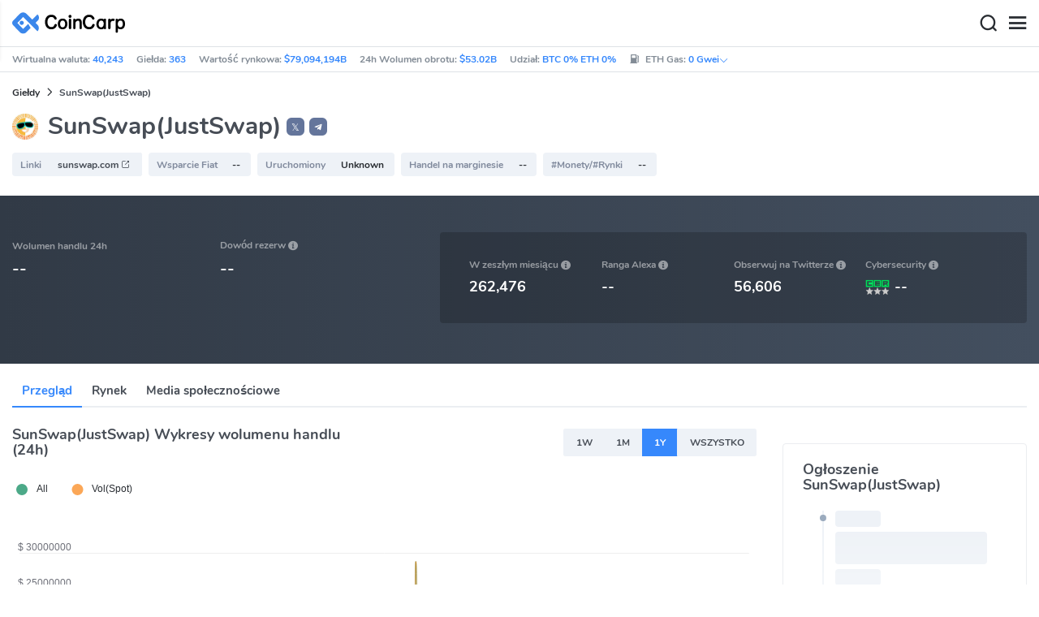

--- FILE ---
content_type: text/html; charset=utf-8
request_url: https://www.coincarp.com/pl/exchange/justswap/
body_size: 19828
content:
<!DOCTYPE html><html lang=pl><head><link rel=preload href="https://s1.coincarp.com/static/fonts/iconfont.woff2?v=1290795555&amp;display=swap" as=font type=font/woff2 crossorigin=anonymous /><link rel=preload href="https://s1.coincarp.com/static/fonts/Nunito-Regular.woff2?v=1290795555&amp;display=swap" as=font type=font/woff2 crossorigin=anonymous /><link rel=preload href="https://s1.coincarp.com/static/fonts/Nunito-Bold.woff2?v=1290795555&amp;display=swap" as=font type=font/woff2 crossorigin=anonymous /><link rel=preload href="https://s1.coincarp.com/static/fonts/Nunito-SemiBold.woff2?v=1290795555&amp;display=swap" as=font type=font/woff2 crossorigin=anonymous /><style>@font-face {font-family: "iconfont";src: url('https://s1.coincarp.com/static/fonts/iconfont.woff2?v=1290795555&display=swap') format('woff2');font-display: swap;}
@font-face {font-family: 'Nunito';src: url('https://s1.coincarp.com/static/fonts/Nunito-Light.woff2?v=1290795555&display=swap') format("woff2"), url('https://s1.coincarp.com/static/fonts/Nunito-Light.woff?v=1290795555&display=swap') format("woff"), url('https://s1.coincarp.com/static/fonts/Nunito-Light.eot?#iefix') format("embedded-opentype"), url('https://s1.coincarp.com/static/fonts/Nunito-Light.ttf?v=1290795555&display=swap') format("truetype"), url('https://s1.coincarp.com/static/fonts/Nunito-Light.svg#Roboto') format("svg");font-weight: 300;font-style: normal;font-display: swap}
@font-face {font-family: 'Nunito';src: url('https://s1.coincarp.com/static/fonts/Nunito-Regular.woff2?v=1290795555&display=swap') format("woff2"), url('https://s1.coincarp.com/static/fonts/Nunito-Regular.woff?v=1290795555&display=swap') format("woff"), url('https://s1.coincarp.com/static/fonts/Nunito-Regular.eot?#iefix') format("embedded-opentype"), url('https://s1.coincarp.com/static/fonts/Nunito-Regular.ttf?v=1290795555&display=swap') format("truetype"), url('https://s1.coincarp.com/static/fonts/Nunito-Regular.svg#Roboto') format("svg");font-weight: 400;font-style: normal;font-display: swap}
@font-face {font-family: 'Nunito';src: url('https://s1.coincarp.com/static/fonts/Nunito-SemiBold.woff2?v=1290795555&display=swap') format("woff2"), url('https://s1.coincarp.com/static/fonts/Nunito-SemiBold.woff?v=1290795555&display=swap') format("woff"), url('https://s1.coincarp.com/static/fonts/Nunito-SemiBold.eot?#iefix') format("embedded-opentype"), url('https://s1.coincarp.com/static/fonts/Nunito-SemiBold.ttf?v=1290795555&display=swap') format("truetype"), url('https://s1.coincarp.com/static/fonts/Nunito-SemiBold.svg#Roboto') format("svg");font-weight: 600;font-style: normal;font-display: swap}
@font-face {font-family: 'Nunito';src: url('https://s1.coincarp.com/static/fonts/Nunito-Bold.woff2?v=1290795555&display=swap') format("woff2"), url('https://s1.coincarp.com/static/fonts/Nunito-Bold.woff?v=1290795555&display=swap') format("woff"), url('https://s1.coincarp.com/static/fonts/Nunito-Bold.eot?#iefix') format("embedded-opentype"), url('https://s1.coincarp.com/static/fonts/Nunito-Bold.ttf?v=1290795555&display=swap') format("truetype"), url('https://s1.coincarp.com/static/fonts/Nunito-Bold.svg#Roboto') format("svg");font-weight: 700;font-style: normal;font-display: swap}
body {margin: 0;}
.download-platform a {padding-top: 5px;padding-bottom: 5px;}
.sp-txt{font-size: 12px;}
@media (max-width:1024px) {
    .ft-cpdown {flex-direction: column;}
    .ft-appdown {justify-content: center}
}
@media(max-width:1367px) {
    .memberBtn {padding-right: 0.375rem !important;padding-left: 0.375rem !important;}
}
@media(max-width:375px){
    .sp-txt{font-size: 10px;}
}
@media(min-width:768px){
    #btm_m_sp{ width:50%;margin:0 auto;}
    .footer-app-download .customspon a:after{right: 25%; }
    .footer-app-download .closeDownload{right: 25%!important;}
}
#btm_m_sp a:after {
    left: 0 !important;
}</style><link rel=preload href="https://s1.coincarp.com/static/css/vendor.min.css?v=1290795555" as=style /><link rel=stylesheet href="https://s1.coincarp.com/static/css/vendor.min.css?v=1290795555"/><link rel=preload href="https://s1.coincarp.com/static/script/appvendor.min.js?v=10676261" as=script /><script>let isUS=!1</script><title>Giełda SunSwap(JustSwap) Na żywo rynki, wolumen obrotu, poradniki i informacje | CoinCarp</title><meta name=description content="SunSwap(JustSwap) to giełda kryptowalut, która dostarcza platformę do handlu różnymi kryptowalutami. Dowiedz się, jaki jest całkowity wolumen obrotu SunSwap(JustSwap), opłaty transakcyjne, lista par, struktura opłat, linki do stron internetowych, ranking i inne dane."/><meta charset=utf-8 /><meta name=viewport content="width=device-width, initial-scale=1"/><meta http-equiv=x-ua-compatible content="ie=edge"/><link rel=preconnect href=https://s1.coincarp.com crossorigin=anonymous /><link rel=dns-prefetch href=https://s1.coincarp.com crossorigin=anonymous /><meta property=og:title content="Giełda SunSwap(JustSwap)  Na żywo rynki, wolumen obrotu, poradniki i informacje | CoinCarp"/><meta property=og:description content="SunSwap(JustSwap) to giełda kryptowalut, która dostarcza platformę do handlu różnymi kryptowalutami. Dowiedz się, jaki jest całkowity wolumen obrotu SunSwap(JustSwap), opłaty transakcyjne, lista par, struktura opłat, linki do stron internetowych, ranking i inne dane."/><meta property=og:image content="https://s1.coincarp.com/logo/2/justswap.png?style=200&amp;v=1636528286"/><meta property=og:site_name content=CoinCarp /><meta property=og:type content=website /><meta property=og:url content="https://www.coincarp.com/pl/exchange/justswap/"/><meta name=twitter:site content=@CoinCarp_Com /><meta name=twitter:creator content=@CoinCarp_Com /><meta name=twitter:title content="Giełda SunSwap(JustSwap)  Na żywo rynki, wolumen obrotu, poradniki i informacje | CoinCarp"/><meta name=twitter:description content="SunSwap(JustSwap) to giełda kryptowalut, która dostarcza platformę do handlu różnymi kryptowalutami. Dowiedz się, jaki jest całkowity wolumen obrotu SunSwap(JustSwap), opłaty transakcyjne, lista par, struktura opłat, linki do stron internetowych, ranking i inne dane."/><meta name=twitter:image content="https://s1.coincarp.com/logo/2/justswap.png?style=200&amp;v=1636528286"/><meta name=twitter:card content=summary /><link rel=apple-touch-icon href=https://s1.coincarp.com/static/images/logo152_v2.png /><link rel="shortcut icon" href="/favicon.ico?v=1"/><link rel=canonical href="https://www.coincarp.com/pl/exchange/justswap/"/><link rel=alternate hreflang=en href="https://www.coincarp.com/exchange/justswap/"/><link rel=alternate hreflang=zh href="https://www.coincarp.com/zh/exchange/justswap/"/><link rel=alternate hreflang=zh-tw href="https://www.coincarp.com/zh-tw/exchange/justswap/"/><link rel=alternate hreflang=ja href="https://www.coincarp.com/ja/exchange/justswap/"/><link rel=alternate hreflang=es href="https://www.coincarp.com/es/exchange/justswap/"/><link rel=alternate hreflang=de href="https://www.coincarp.com/de/exchange/justswap/"/><link rel=alternate hreflang=vi href="https://www.coincarp.com/vi/exchange/justswap/"/><link rel=alternate hreflang=fr href="https://www.coincarp.com/fr/exchange/justswap/"/><link rel=alternate hreflang=ko href="https://www.coincarp.com/ko/exchange/justswap/"/><link rel=alternate hreflang=tr href="https://www.coincarp.com/tr/exchange/justswap/"/><link rel=alternate hreflang=ru href="https://www.coincarp.com/ru/exchange/justswap/"/><link rel=alternate hreflang=pt-br href="https://www.coincarp.com/pt-br/exchange/justswap/"/><link rel=alternate hreflang=id href="https://www.coincarp.com/id/exchange/justswap/"/><link rel=alternate hreflang=pl href="https://www.coincarp.com/pl/exchange/justswap/"/><link rel=alternate hreflang=it href="https://www.coincarp.com/it/exchange/justswap/"/><link rel=alternate hreflang=uk href="https://www.coincarp.com/uk/exchange/justswap/"/><link rel=alternate hreflang=nl href="https://www.coincarp.com/nl/exchange/justswap/"/><link rel=alternate hreflang=th href="https://www.coincarp.com/th/exchange/justswap/"/><link rel=alternate hreflang=my href="https://www.coincarp.com/my/exchange/justswap/"/><link rel=alternate hreflang=ro href="https://www.coincarp.com/ro/exchange/justswap/"/><style>.footer-download .download-platform {margin: 50px 0 10px 0}
.footer-download .download-platform a {margin-right: 10px}
.footer-download .download-platform .qr-code {width: 48px;height: 48px;display: inline-block;background: #000;border-radius: 6px;position: relative}
.footer-download .download-platform .qr-code .iconfont {color: #fff;font-size: 28px}
.footer-download .download-platform .qr-code .qr-code-box {display: none;width: 200px;height: 200px;padding: 10px;background: #fff;box-shadow: 0 0 10px 0 rgba(0 0 0 / 10%);position: absolute;top: -210px;border-radius: 20px}
.footer-download .download-platform .qr-code .qr-code-box img {width: 100%}
.footer-download .download-platform .qr-code .qr-code-box:hover {display: block}
@media(max-width:1024px) {
    .footer-download {display: none !important}
    .footer-app-download .closeDownload {opacity: .8;border: 0;background: 0}
    .footer-app-download .text {margin: 0 0 0 5.2rem;padding: .45rem .5rem;line-height: 1.2rem}
    .footer-app-download .text .main-text {font-size: .75rem;font-weight: 700;margin-bottom: .3rem}
    .footer-app-download .text .second-text {font-size: .75rem;color: #98a6ad}
    .footer-app-download .text .btn {padding: .45rem .5rem}
    .fixed-div {width: 100%;}
    .subscribe {flex-direction: column;text-align: center;}
    .icon-email {display: none;}
    .subscribe-btn {margin: 0 auto;margin-top: 20px;}
}
.black-bg {background-color: #474d56;color: #fff;text-align: center;visibility: visible;border: none !important;bottom: 0;left: 0;font-size: .75rem}
.black-bg a {color: #3688fc;text-decoration: underline}
.px-4 {padding-left: 2.25rem !important;padding-right: 2.25rem !important;}
.py-2 {padding-bottom: 0.75rem !important;padding-top: 0.75rem !important;}</style><style>#CCx1StickyBottom, #CCx2StickyBottom, #CCx3StickyBottom {
    position: fixed;
    left: 0;
    right: 0;
    height: 50px;
    z-index: 1000000;
    bottom: 0;
    animation-name: sticky_appear;
    animation-duration: 2s;
    text-align: center;
    background-color: transparent;
}

.table tr.sponsored-row {
    background-color: #fffff2;
    border-top: 1px solid rgb(235, 237, 240);
}

body.NIGHT .table tr.sponsored-row {
    background-color: #ffff5c17;
}

.table tr.sponsored-row td {
    padding: 10px;
    padding-left: 24px;
    height: 21px;
}</style><script>function getCookieH(n){for(var t,r=n+"=",u=document.cookie.split(";"),i=0;i<u.length;i++){for(t=u[i];t.charAt(0)==" ";)t=t.substring(1,t.length);if(t.indexOf(r)==0)return t.substring(r.length,t.length)}return null}function loadCSSH(n){var t=document.createElement("link");t.rel="stylesheet";t.type="text/css";t.href=n;document.getElementsByTagName("head")[0].appendChild(t)}var thecook=getCookieH("theme"),darkCss=!1;null!=thecook&&".light-mode"==thecook&&(loadCSSH("/css/app-creative-dark.min.css?v=1.3"),darkCss=!0)</script><script>var coincarp={location:"unknown",blocking_ads:undefined,eventsWaiting:[],ad_version:1};window.global_obj=coincarp;const fetch_location_time=()=>{fetch("/cdn-cgi/trace").then(n=>{if(!n.ok)throw new Error(`Network response was not ok (status: ${n.status})`);return n.text()}).then(n=>{let i=Date.now();global_obj.response=n;const t=n.split("\n").find(n=>n.split("=")[0]==="loc");global_obj.location=t?t.split("=")[1]:"unknown";localStorage.setItem("location",global_obj.location);localStorage.setItem("location_set_date",Date.now())}).catch(n=>{console.error("Fetch error:",n),global_obj.location="unknown",localStorage.setItem("location",global_obj.location),localStorage.setItem("location_set_date",Date.now())})},check_location=()=>{localStorage.getItem("location")&&localStorage.getItem("location")!=="unknown"?(localStorage.getItem("location")=="querying"?setTimeout(check_location,32):global_obj.location=localStorage.getItem("location"),fetch_location_time()):(localStorage.setItem("location","querying"),fetch_location_time())};check_location()</script><link rel=preload href="https://s1.coincarp.com/static/script/echarts.min.js?v=10676261" as=script /><link rel=preload href="https://s1.coincarp.com/static/script/pages/exchange.min.js?v=10676261" as=script /></head><body data-layout=topnav data-layout-config="{&#34;layoutBoxed&#34;:false,&#34;darkMode&#34;:false,&#34;showRightSidebarOnStart&#34;: true}"><div class=wrapper>  <div class=content-page> <div class=content> <div class=header>  <div class="topbar topnav-navbar-dark"> <div class=container-fluid> <div class="topbar-l topbar-data-wrap"> <div class=topbar-data> <span>Wirtualna waluta:&nbsp;<a id=head_coinnum href="/pl/">40,243</a></span> <span>Giełda:&nbsp;<a id=head_exchanges href="/pl/exchanges/">363</a></span> <span>Wartość rynkowa:&nbsp;<a id=head_marketcap href="/pl/charts/" target=_blank>$79,094,194B</a></span> <span>24h Wolumen obrotu:&nbsp;<a id=head_vol href="/pl/charts/" target=_blank>$53.02B</a></span> <span>Udział:&nbsp;<a id=head_dominance_btc href="/pl/charts/" target=_blank>BTC 0% ETH 0%</a></span> <span class=tableinfo-ico> <i class="icon iconfont icon-gas-station mr-1" style="line-height: 22px"></i>ETH Gas:&nbsp; <a class=pop data-toggle=popover data-container=body data-html=true data-placement=left data-content="
                            &lt;div class='hover-content-t'>
                                &lt;div class='gas-data'>
                                    &lt;span>Niski&lt;/span>
                                    &lt;b>0 Gwei&lt;/b>
                                    &lt;span>~3615 secs&lt;/span>
                                &lt;/div>
                                &lt;div class='gas-data'>
                                    &lt;span>Średni&lt;/span>
                                    &lt;b>0 Gwei&lt;/b>
                                    &lt;span>~0 secs&lt;/span>
                                &lt;/div>
                                &lt;div class='gas-data'>
                                    &lt;span>Wysoki&lt;/span>
                                    &lt;b>0 Gwei&lt;/b>
                                    &lt;span>~0 secs&lt;/span>
                                &lt;/div>
                            &lt;/div>">0&nbsp;Gwei<i class="iconfont icon-down font-size-12"></i></a> </span> </div> </div> <div class=topbar-r> <ul class="list-unstyled topbar-menu float-end mb-0"><li class=mr-3><a class="nav-link text-white" target=_blank href="/pl/app/"><i class="iconfont icon-shouji font-weight-normal font-size-16 align-middle"></i>Pobierz aplikację</a></li> <li class="dropdown notification-list topbar-dropdown mr-3"> <a class="nav-link dropdown-toggle arrow-none" id=topbar-languagedrop data-toggle=dropdown href="/pl/exchange/justswap/" role=button aria-haspopup=true aria-expanded=false> <span class="align-middle d-none d-sm-inline-block">Polski</span> <i class="icon iconfont icon-down d-none d-sm-inline-block align-middle"></i> </a> <div class="dropdown-menu dropdown-menu-end dropdown-menu-animated topbar-dropdown-menu"> <form class=lang-search-form> <div class="input-group border rounded align-items-center px-1"> <span class="icon iconfont icon-search search-icon text-muted pr-1"></span> <input class="form-control border-0 p-0" placeholder=Szukaj... id=language-search autocomplete=off /> </div> </form> <div class="lang-list mt-1" style="max-height: 500px;overflow: scroll"> <b id=trend_lang class="mt-1 text-muted font-size-12" style="padding-left: 10px">Popularne języki</b> <div class=trend-lang> <a href="/exchange/justswap/" class="dropdown-item font-weight-bold">English<span class="ml-1 text-gray">EN</span></a> <a href="/zh/exchange/justswap/" class="dropdown-item font-weight-bold">简体中文<span class="ml-1 text-gray">ZH</span></a> <a href="/tr/exchange/justswap/" class="dropdown-item font-weight-bold">Türkçe<span class="ml-1 text-gray">TR</span></a> <a href="/ja/exchange/justswap/" class="dropdown-item font-weight-bold">日本語<span class="ml-1 text-gray">JA</span></a> <a href="/ko/exchange/justswap/" class="dropdown-item font-weight-bold">한국어<span class="ml-1 text-gray">KO</span></a> <a href="/ru/exchange/justswap/" class="dropdown-item font-weight-bold">Русский<span class="ml-1 text-gray">RU</span></a> <a href="/vi/exchange/justswap/" class="dropdown-item font-weight-bold">Tiếng Việt<span class="ml-1 text-gray">VI</span></a> </div> <b id=all_lang class="mt-1 text-muted font-size-12" style="padding-left: 10px">Wszystkie języki</b> <div class=all-lang> <a href="/de/exchange/justswap/" class="dropdown-item font-weight-bold">Deutsch<span class="ml-1 text-gray">DE</span></a> <a href="/exchange/justswap/" class="dropdown-item font-weight-bold">English<span class="ml-1 text-gray">EN</span></a> <a href="/es/exchange/justswap/" class="dropdown-item font-weight-bold">Español<span class="ml-1 text-gray">ES</span></a> <a href="/fr/exchange/justswap/" class="dropdown-item font-weight-bold">Français<span class="ml-1 text-gray">FR</span></a> <a href="/id/exchange/justswap/" class="dropdown-item font-weight-bold">Bahasa Indonesia<span class="ml-1 text-gray">ID</span></a> <a href="/it/exchange/justswap/" class="dropdown-item font-weight-bold">Italiano<span class="ml-1 text-gray">IT</span></a> <a href="/ja/exchange/justswap/" class="dropdown-item font-weight-bold">日本語<span class="ml-1 text-gray">JA</span></a> <a href="/ko/exchange/justswap/" class="dropdown-item font-weight-bold">한국어<span class="ml-1 text-gray">KO</span></a> <a href="/nl/exchange/justswap/" class="dropdown-item font-weight-bold">Nederlands<span class="ml-1 text-gray">NL</span></a> <a href="/my/exchange/justswap/" class="dropdown-item font-weight-bold">Malaeză<span class="ml-1 text-gray">MY</span></a> <a href="/pl/exchange/justswap/" class="dropdown-item font-weight-bold">Polski<span class="ml-1 text-gray">PL</span></a> <a href="/pt-br/exchange/justswap/" class="dropdown-item font-weight-bold">Português Brasil<span class="ml-1 text-gray">PT-BR</span></a> <a href="/ro/exchange/justswap/" class="dropdown-item font-weight-bold">Română<span class="ml-1 text-gray">RO</span></a> <a href="/ru/exchange/justswap/" class="dropdown-item font-weight-bold">Русский<span class="ml-1 text-gray">RU</span></a> <a href="/th/exchange/justswap/" class="dropdown-item font-weight-bold">ไทย<span class="ml-1 text-gray">TH</span></a> <a href="/tr/exchange/justswap/" class="dropdown-item font-weight-bold">Türkçe<span class="ml-1 text-gray">TR</span></a> <a href="/uk/exchange/justswap/" class="dropdown-item font-weight-bold">Українська<span class="ml-1 text-gray">UA</span></a> <a href="/vi/exchange/justswap/" class="dropdown-item font-weight-bold">Tiếng Việt<span class="ml-1 text-gray">VI</span></a> <a href="/zh/exchange/justswap/" class="dropdown-item font-weight-bold">简体中文<span class="ml-1 text-gray">ZH</span></a> <a href="/zh-tw/exchange/justswap/" class="dropdown-item font-weight-bold">繁體中文<span class="ml-1 text-gray">ZH-TW</span></a> </div> </div> </div> </li><script>var storageAvailable=function(n){var t,r;try{return t=window[n],r="__storage_test__",t.setItem(r,r),t.removeItem(r),!0}catch(i){return i instanceof DOMException&&(i.code===22||i.code===1014||i.name==="QuotaExceededError"||i.name==="NS_ERROR_DOM_QUOTA_REACHED")&&t&&t.length!==0}},lay;storageAvailable("localStorage")&&localStorage.getItem("layoutConfig")&&(lay=localStorage.getItem("layoutConfig"),null!=lay&&lay.indexOf('"isDarkModeEnabled":true')>0&&document.body.classList.add("NIGHT"))</script><li class="dropdown notification-list topbar-dropdown mr-1 cury-select"> <a class="nav-link dropdown-toggle arrow-none" id=select-currency data-toggle=dropdown href="javascript:void 0" role=button aria-haspopup=true aria-expanded=false> <img src=https://s1.coincarp.com/logo/faits/usd.svg id=current-currency-logo alt="Logo USD" height=16 /> <span class="align-middle d-none d-sm-inline-block" id=current-currency>USD</span> <i class="icon iconfont icon-down d-none d-sm-inline-block align-middle"></i> </a> <div class="dropdown-menu dropdown-menu-right dropdown-menu-animated topbar-dropdown-menu"> <h4>Wybierz walutę fiat / kryptowalutę</h4> <div class="app-search shadow-sm"> <form> <div class=input-group> <input class=form-control id=curyInput placeholder=Szukaj autocomplete=off /> <span class="icon iconfont icon-search search-icon"></span> </div> </form> </div> <div class=cury-selcet-wrap> <div class=cury-list> <p>Waluta fiat</p> <div class="cury-selcet-cont fiat-select"></div> </div> <div class=cury-list> <p class=mt-3>Kryptowaluta</p> <div class="cury-selcet-cont coin-select"></div> </div> </div> <div class=no-res> <span><i class="icon iconfont icon-search"></i></span> <h5>Brak wyników "<span class=no-res-word></span>"</h5> <p>Nie można znaleźć żadnych treści spełniających Twoje kryteria wyszukiwania. Spróbuj ponownie, używając innych słów kluczowych.</p> </div> </div> </li> <li class=theme> <button class=light-mode type=button name=color-scheme-mode value=light id=light-mode-check-pc title=jasny><i class="icon iconfont icon-sun"></i></button> <button class=dark-mode type=button name=color-scheme-mode value=dark id=dark-mode-check-pc title=ciemny><i class="icon iconfont icon-moon"></i></button> </li> <div style=display:none id=currency-exchange-rates data-usd=1 data-cny=0.143616257 data-eur=1.1826 data-gbp=1.3641 data-jpy=0.006422195 data-aud=0.6893 data-krw=0.000691563 data-try=0.023056243 data-ars=0.00069735 data-sgd=0.786596397 data-rub=0.013245823 data-hkd=0.128272554 data-uah=0.023201856 data-brl=0.189053786 data-cad=0.729927007 data-clp=0.001154894 data-czk=0.048816207 data-idr=0.000059488 data-twd=0.031899962 data-nzd=0.5949 data-mxn=0.057617294 data-chf=1.281886938 data-inr=0.01091048 data-zar=0.062085193 data-thb=0.032299742 data-sek=0.111930693 data-mnt=0.000280584 data-pln=0.28128604 data-php=0.016943983 data-nok=0.10268311 data-vnd=0.000038161 data-huf=0.003095688 data-ils=0.318816553 data-dkk=0.158425881 data-myr=0.249812641 data-aed=0.272286663 data-ngn=0.000705119 data-pkr=0.003576538 data-eth=2953.01 data-xrp=1.9089 data-bch=589.67 data-ltc=69.9079 data-btc=88660.32></div> </ul> </div> </div> </div>   <nav class="navbar navbar-expand navbar-light shadow-sm"> <div class=container-fluid> <a class="navbar-brand mr-4 light-logo" aria-label="CoinCarp Logo" href="/pl/"></a> <a class="navbar-brand mr-4 dark-logo" aria-label="CoinCarp Logo" href="/pl/"></a> <div class=phone-menu-right> <position-native position=NativeNavbarButton></position-native> <button aria-label=Search class="btn p-0 search-ico mr-1"><i class="iconfont icon-search"></i></button> <button aria-label=Menu class="btn p-0 nav-ico"><i class="iconfont icon-menu"></i></button> </div> <div class="topnav collapse navbar-collapse" id=topnav-menu-content> <ul class="navbar-nav me-auto mb-2 mb-lg-0"><li class="nav-item dropdown"> <a class="nav-link dropdown-toggle arrow-none" href="/pl/" role=button data-bs-toggle=dropdown aria-expanded=false> Rynek </a> <ul class=dropdown-menu><li><a class=dropdown-item href="/pl/"><i class="iconfont icon-turnover mr-1 text-secondary"></i>Ranking kapitalizacji rynkowej</a></li> <li><a class=dropdown-item href="/pl/wallets/"><i class="iconfont icon-wallet mr-1 text-secondary"></i>Portfele</a></li> <li><a class=dropdown-item href="/pl/new-crypto/"><i class="iconfont icon-recently-added mr-1 text-secondary"></i>Nowo dodane monety</a></li> <li><a class=dropdown-item href="/pl/exchangeflow/"><i class="iconfont icon-exchange-flow mr-1 text-secondary"></i>Przepływy środków giełd</a></li> <li><a class=dropdown-item href="/pl/charts/"><i class="iconfont icon-global-charts mr-1 text-secondary"></i>Trendy globalne</a></li> <li><a class=dropdown-item href="/pl/best-cryptos/"><i class="iconfont icon-spotlight mr-1 text-secondary"></i>Rankingi</a></li> <li><a class=dropdown-item href="/pl/gainers-losers/"><i class="iconfont icon-gainer-loser mr-1 text-secondary"></i>Ranking wzrostów i spadków</a></li></ul> </li> <li class="nav-item dropdown"> <a class="nav-link dropdown-toggle arrow-none" href="/pl/exchanges/" role=button data-bs-toggle=dropdown aria-expanded=false> Giełdy </a> <ul class=dropdown-menu><li><a class=dropdown-item href="/pl/exchanges/"><i class="iconfont icon-bank mr-1 text-secondary"></i>Wszystkie</a></li> <li><a class=dropdown-item href="/pl/exchanges/spot/"><i class="iconfont icon-spot mr-1 text-secondary"></i>Rynek spot</a></li> <li><a class=dropdown-item href="/pl/exchanges/derivatives/"><i class="iconfont icon-derivatives mr-1 text-secondary"></i>Produkty pochodne</a></li> <li><a class=dropdown-item href="/pl/exchanges/dex/"><i class="iconfont icon-dex mr-1 text-secondary"></i>Giełdy DEX</a></li></ul> </li> <li class="nav-item dropdown"> <a class="nav-link dropdown-toggle arrow-none" href="/pl/news/" role=button data-bs-toggle=dropdown aria-expanded=false> Nowości </a> <ul class=dropdown-menu><li><a class=dropdown-item href="/pl/news/"><i class="iconfont icon-article mr-1 text-secondary"></i>Artykuły</a></li> <li><a class=dropdown-item href="/pl/news/bitcoin/"><i class="iconfont icon-bitcoin mr-1 text-secondary"></i>Bitcoin</a></li> <li><a class=dropdown-item href="/pl/news/altcoin/"><i class="iconfont icon-position mr-1 text-secondary"></i>Altcoin</a></li> <li><a class=dropdown-item href="/pl/exchange/announcement/"><i class="iconfont icon-gonggao_1 mr-1 text-secondary"></i>Announcement</a></li></ul> </li> <li class="nav-item dropdown"> <a class="nav-link dropdown-toggle arrow-none" href="/pl/upcoming-ido/" role=button data-bs-toggle=dropdown aria-expanded=false> IDO </a> <ul class=dropdown-menu><li><a class=dropdown-item href="/pl/upcoming-ido/"><i class="iconfont icon-launchpad mr-1 text-secondary"></i>Nadchodzące</a></li> <li><a class=dropdown-item href="/pl/active-ido/"><i class="iconfont icon-active mr-1 text-secondary"></i>Trwające</a></li> <li><a class=dropdown-item href="/pl/past-ido/"><i class="iconfont icon-past mr-1 text-secondary"></i>Zakończone</a></li> <li><a class=dropdown-item href="/pl/launchpad-platforms/"><i class="iconfont icon-rocket2 mr-1 text-secondary"></i>Launchpads</a></li></ul> </li> <li class="nav-item dropdown"> <a class="nav-link dropdown-toggle arrow-none" href="/pl/fundraising/" role=button data-bs-toggle=dropdown aria-expanded=false> Fundraising </a> <ul class=dropdown-menu><li><a class=dropdown-item href="/pl/fundraising/"><i class="iconfont icon-bank mr-1 text-secondary"></i>Wydarzenia finansowe</a></li> <li><a class=dropdown-item href="/pl/project/"><i class="iconfont icon-company mr-1 text-secondary"></i>Baza projektów finansowych</a></li> <li><a class=dropdown-item href="/pl/investor/"><i class="iconfont icon-investor mr-1 text-secondary"></i>Inwestorzy i ich portfolia</a></li> <li><a class=dropdown-item href="/pl/fundraising/statics/"><i class="iconfont icon-state-insights mr-1 text-secondary"></i>Analiza finansowania</a></li></ul> </li> <li class="nav-item dropdown"> <a class="nav-link dropdown-toggle arrow-none" href="/pl/events/" role=button data-bs-toggle=dropdown aria-expanded=false> Produkty </a> <ul class=dropdown-menu><li><a class=dropdown-item href="/pl/events/"><i class="iconfont icon-calendar2 mr-1 text-secondary"></i>Kalendarz</a></li> <li><a class=dropdown-item target=_blank href="/pl/app/"><i class="iconfont icon-download mr-1 text-secondary"></i>Aplikacja CoinCarp</a></li> <li><a class=dropdown-item href="/pl/chainlist/"><i class="iconfont icon-chain mr-1 text-secondary"></i>Publiczne łańcuchy EVM</a></li> <li><a class=dropdown-item href="/pl/widget/ticker/"><i class="iconfont icon-widgets mr-1 text-secondary"></i>Widżety strony</a></li> <li><a class=dropdown-item href=/pl/market/fear-greed-index.html><i class="iconfont icon-ranking mr-1 text-secondary"></i>indeks paniki</a></li></ul> </li> <li class="nav-item dropdown sp-dropdown">  <position-native position=NativeMenuButton></position-native> </li></ul> <div class="app-search nav-right d-flex align-items-center" id=div-search> <div> <button type=button class="btn btn-outline-dark font-size-12 memberBtn border-0 loginClick" data-toggle=modal data-target=#memberDialog>Zaloguj się</button> <button type=button class="btn btn-primary font-size-12 mx-1 memberBtn signupClick" data-toggle=modal data-target=#memberDialog>Zapisz się</button> </div> <div style="position: relative"> <position-native position=NativeNavbarButton></position-native> </div> <form> <div class=input-group> <input class=form-control placeholder=Szukaj... id=top-search autocomplete=off /> <span class="icon iconfont icon-search search-icon"></span> </div> </form> </div> </div> </div> </nav>  <div class=phone-nav> <div class="me-4 navbar"> <div class=container-fluid> <a href="/pl/" aria-label=Logo class="navbar-brand dark-logo"></a> <button type=button class="close close-menu" aria-label=Zamknij> <span aria-hidden=true>&times;</span> </button> </div> </div> <div class="container-fluid mt-2"> <ul class=nav-list><li> <a data-toggle=collapse href=#collapseCrypto role=button aria-expanded=false aria-controls=collapseCrypto class="d-flex align-items-center phone-menu"> <span>Rynek</span><i class="iconfont icon-down"></i> </a> <hr class=dropdown-divider /> <ul class=collapse id=collapseCrypto><li><a href="/pl/"><i class="iconfont icon-turnover mr-1 text-secondary"></i>Ranking kapitalizacji rynkowej</a></li> <li><a href="/pl/wallets/"><i class="iconfont icon-wallet mr-1 text-secondary"></i>Portfele</a></li> <li><a href="/pl/new-crypto/"><i class="iconfont icon-recently-added mr-1 text-secondary"></i>Nowo dodane monety</a></li> <li><a href="/pl/exchangeflow/"><i class="iconfont icon-exchange-flow mr-1 text-secondary"></i>Przepływy środków giełd</a></li> <li><a href="/pl/charts/"><i class="iconfont icon-global-charts mr-1 text-secondary"></i>Trendy globalne</a></li> <li><a href="/pl/best-cryptos/"><i class="iconfont icon-spotlight mr-1 text-secondary"></i>Rankingi</a></li> <li><a href="/pl/gainers-losers/"><i class="iconfont icon-gainer-loser mr-1 text-secondary"></i>Ranking wzrostów i spadków</a></li> <li><hr class=dropdown-divider /></li></ul> </li> <li> <a data-toggle=collapse href=#Exchanges role=button aria-expanded=false aria-controls=Exchanges class="d-flex align-items-center phone-menu"> <span>Giełdy</span><i class="iconfont icon-down"></i> </a> <hr class=dropdown-divider /> <ul class=collapse id=Exchanges><li><a href="/pl/exchanges/"><i class="iconfont icon-bank mr-1 text-secondary"></i>Wszystkie</a></li> <li><a href="/pl/exchanges/spot/"><i class="iconfont icon-spot mr-1 text-secondary"></i>Rynek spot</a></li> <li><a href="/pl/exchanges/derivatives/"><i class="iconfont icon-derivatives mr-1 text-secondary"></i>Produkty pochodne</a></li> <li><a href="/pl/exchanges/dex/"><i class="iconfont icon-dex mr-1 text-secondary"></i>Giełdy DEX</a></li> <li><hr class=dropdown-divider /></li></ul> </li> <li> <a data-toggle=collapse href=#News role=button aria-expanded=false aria-controls=News class="d-flex align-items-center phone-menu"> <span> Nowości </span><i class="iconfont icon-down"></i> </a> <hr class=dropdown-divider /> <ul class=collapse id=News><li><a href="/pl/news/"><i class="iconfont icon-article mr-1 text-secondary"></i>Artykuły</a></li> <li><a href="/pl/news/bitcoin/"><i class="iconfont icon-bitcoin mr-1 text-secondary"></i>Bitcoin</a></li> <li><a href="/pl/news/altcoin/"><i class="iconfont icon-position mr-1 text-secondary"></i>Altcoin</a></li> <li><a href="/pl/exchange/announcement/"><i class="iconfont icon-gonggao_1 mr-1 text-secondary"></i>Announcement</a></li> <li><hr class=dropdown-divider /></li></ul> </li> <li> <a data-toggle=collapse href=#Learns role=button aria-expanded=false aria-controls=Learns class="d-flex align-items-center phone-menu"> <span> IDO/ICO </span><i class="iconfont icon-down"></i> </a> <hr class=dropdown-divider /> <ul class=collapse id=Learns><li><a href="/pl/upcoming-ido/"><i class="iconfont icon-launchpad mr-1 text-secondary"></i>Nadchodzące</a></li> <li><a href="/pl/active-ido/"><i class="iconfont icon-active mr-1 text-secondary"></i>Trwające</a></li> <li><a href="/pl/past-ido/"><i class="iconfont icon-past mr-1 text-secondary"></i>Zakończone</a></li> <li><a href="/pl/launchpad-platforms/"><i class="iconfont icon-rocket2 mr-1 text-secondary"></i>Launchpads</a></li> <li><hr class=dropdown-divider /></li></ul> </li> <li> <a data-toggle=collapse href=#Database role=button aria-expanded=false aria-controls=Database class="d-flex align-items-center phone-menu"> <span>Fundraising</span><i class="iconfont icon-down"></i> </a> <hr class=dropdown-divider /> <ul class=collapse id=Database><li><a href="/pl/fundraising/"><i class="iconfont icon-bank mr-1 text-secondary"></i>Wydarzenia finansowe</a></li> <li><a href="/pl/project/"><i class="iconfont icon-company mr-1 text-secondary"></i>Baza projektów finansowych</a></li> <li><a href="/pl/investor/"><i class="iconfont icon-investor mr-1 text-secondary"></i>Inwestorzy i ich portfolia</a></li> <li><a href="/pl/fundraising/statics/"><i class="iconfont icon-state-insights mr-1 text-secondary"></i>Analiza finansowania</a></li> <li><hr class=dropdown-divider /></li></ul> </li> <li> <a data-toggle=collapse href=#Tools role=button aria-expanded=false aria-controls=Exchanges class="d-flex align-items-center phone-menu"> <span>Produkty</span><i class="iconfont icon-down"></i> </a> <hr class=dropdown-divider /> <ul class=collapse id=Tools><li><a href="/pl/events/"><i class="iconfont icon-calendar2 mr-1 text-secondary"></i>Kalendarz</a></li> <li><a href="/pl/app/"><i class="iconfont icon-download mr-1 text-secondary"></i>Aplikacja CoinCarp</a></li> <li><a href="/pl/chainlist/"><i class="iconfont icon-chain mr-1 text-secondary"></i>Publiczne łańcuchy EVM</a></li> <li><a href="/pl/widget/ticker/"><i class="iconfont icon-widgets mr-1 text-secondary"></i>Widżety strony</a></li> <li><a href=/pl/market/fear-greed-index.html><i class="iconfont icon-ranking mr-1 text-secondary"></i>indeks paniki</a></li> <li><hr class=dropdown-divider /></li></ul> </li></ul> <div class=login-signup> <button type=button class="btn btn-primary signupClick" data-toggle=modal data-target=#memberDialog>Utwórz konto</button> <button type=button class="btn btn-light loginClick" data-toggle=modal data-target=#memberDialog>Zaloguj się</button> </div> <div class=filters> <div class=w-1> <button type=button class="font-size-12 btn btn-light dropdown-toggle" id=dropdownMenuButton data-toggle=dropdown aria-haspopup=true aria-expanded=false>Polski</button> <div class=dropdown-menu aria-labelledby=dropdownMenuButton> <a href="/de/exchange/justswap/" class=dropdown-item>Deutsch</a> <a href="/exchange/justswap/" class=dropdown-item>English</a> <a href="/es/exchange/justswap/" class=dropdown-item>Español</a> <a href="/fr/exchange/justswap/" class=dropdown-item>Français</a> <a href="/id/exchange/justswap/" class=dropdown-item>Bahasa Indonesia</a> <a href="/it/exchange/justswap/" class=dropdown-item>Italiano</a> <a href="/ja/exchange/justswap/" class=dropdown-item>日本語</a> <a href="/ko/exchange/justswap/" class=dropdown-item>한국어</a> <a href="/nl/exchange/justswap/" class=dropdown-item>Nederlands</a> <a href="/my/exchange/justswap/" class=dropdown-item>Malaeză</a> <a href="/pl/exchange/justswap/" class=dropdown-item>Polski</a> <a href="/pt-br/exchange/justswap/" class=dropdown-item>Português Brasil</a> <a href="/ro/exchange/justswap/" class=dropdown-item>Română</a> <a href="/ru/exchange/justswap/" class=dropdown-item>Русский</a> <a href="/th/exchange/justswap/" class=dropdown-item>ไทย</a> <a href="/tr/exchange/justswap/" class=dropdown-item>Türkçe</a> <a href="/uk/exchange/justswap/" class=dropdown-item>Українська</a> <a href="/vi/exchange/justswap/" class=dropdown-item>Tiếng Việt</a> <a href="/zh/exchange/justswap/" class=dropdown-item>简体中文</a> <a href="/zh-tw/exchange/justswap/" class=dropdown-item>繁體中文</a> </div> </div> <button type=button class="font-size-12 btn btn-light dropdown-toggle open-select-usd w-2" id=select-currency-m>USD</button> <div class=theme> <button class="light-mode btn btn-light" type=button name=color-scheme-mode value=light id=light-mode-check-pc title=jasny><i class="icon iconfont icon-sun"></i></button> <button class="dark-mode btn btn-light" type=button name=color-scheme-mode value=dark id=dark-mode-check-pc title=ciemny><i class="icon iconfont icon-moon"></i></button> </div> </div> <div class="share-ico mt-2"> <a href=https://twitter.com/coincarpcom aria-label="CoinCarp Twitter" target=_blank rel=nofollow>𝕏</a> <a href=https://www.facebook.com/coincarpcom aria-label="CoinCarp Facebook" target=_blank rel=nofollow><i class="icon iconfont icon-facebook"></i></a> <a href=https://t.me/coincarp target=_blank aria-label="CoinCarp Telegram" rel=nofollow><i class="icon iconfont icon-telegram"></i></a> </div> </div> </div> <div class=phone-search> <div class=phone-search-content> <div class="app-search shadow-sm"> <form> <div class=input-group> <input class=form-control placeholder=Szukaj... id=top-search-m autocomplete=off /> <span class="icon iconfont icon-search search-icon"></span> <button class="input-group-text btn-light search-cancel ml-2" type=button>Anuluj</button> </div> </form> </div> <div class="container-fluid mt-2" id=div-m-search></div> </div> </div> <div class=phone-currencymoney> <div class=select-top> <div class=select-header> <span>Wybierz</span> <button type=button class="close close-select-usd" aria-label=Zamknij> <span aria-hidden=true>&times;</span> </button> </div> <div class="app-search shadow-sm"> <form> <div class=input-group> <input id=cury-sr class=form-control placeholder=Szukaj /> <span class="icon iconfont icon-search search-icon"></span> </div> </form> </div> </div> <div class="container-fluid cury-list-wrap"> <div class=phone-cury-list> <h4>Waluta fiat</h4> <ul class="currency-list fiat-select-m"></ul> </div> <div class=phone-cury-list> <h4>Kryptowaluta</h4> <ul class="currency-list coin-select-m"></ul> </div> </div> <div class=no-res> <span><i class="icon iconfont icon-search"></i></span> <h5>Brak wyników "<span class=no-res-word></span>"</h5> <p>Nie można znaleźć żadnych treści spełniających Twoje kryteria wyszukiwania. Spróbuj ponownie, używając innych słów kluczowych.</p> </div> </div> </div>   <div class=container-fluid> <div class=row> <div class=col-lg-12> <nav aria-label=breadcrumb> <ol class="breadcrumb font-size-13 font-weight-bold"><li class=breadcrumb-item><a href="/pl/exchanges/">Giełdy</a></li> <li><i class="iconfont icon-right font-size-12 mx-1"></i></li> <li class="breadcrumb-item text-dark text-nowrap" aria-current=page>SunSwap(JustSwap)</li></ol> </nav> <input id=exchangeCode type=hidden value=justswap /> <position-name positionname=leaderboard></position-name> <position-name positionname=mobile_b></position-name> </div> </div>  <div class=row> <div class=col-lg-12> <div class="info-top d-flex align-items-center"> <div style=width:32px;height:32px><img src="https://s1.coincarp.com/logo/2/justswap.png?style=72&amp;v=1636528286" class=icon width=32 height=32 alt=SunSwap(JustSwap) /></div> <h1 class="name ml-2 d-flex align-items-center text-dark h2 mr-1">SunSwap(JustSwap)</h1> <a class="btn social-btn mr-1 text-white" href=https://twitter.com/defi_just target=_blank rel=nofollow role=button data-toggle=tooltip data-placement=top data-original-title=Twitter> 𝕏 </a> <a class="btn social-btn mr-1 text-white" href=https://t.me/JustSwapOfficial rel=nofollow target=_blank role=button data-toggle=tooltip data-placement=top data-original-title=Telegram> <i class="iconfont icon-telegram font-size-12"></i> </a> </div>  <div class="exchanges-info align-items-center flex-wrap mt-1 font-weight-bold"> <div class="item rounded d-flex align-items-center font-size-12"> <div class="item-l text-secondary mx-1">Linki</div> <div class=item-r> <a href=https://sunswap.com class="btn btn-light btn-sm font-weight-bold" rel=nofollow target=_blank role=button>sunswap.com&nbsp;<i class="iconfont icon-open font-size-12 font-weight-normal"></i></a> </div> </div> <div class="item is-hide rounded align-items-center font-size-12"> <div class="item-l text-secondary mx-1">Wsparcie Fiat</div> <div class=item-r> <span class="text font-weight-bold">--</span> </div> </div> <div class="item is-hide rounded align-items-center font-size-12"> <div class="item-l text-secondary mx-1">Uruchomiony</div> <div class=item-r> <span class="text font-weight-bold">Unknown </span> </div> </div> <div class="item is-hide rounded align-items-center font-size-12"> <div class="item-l text-secondary mx-1">Handel na marginesie</div> <div class=item-r> <span class="text font-weight-bold">--</span> </div> </div> <div class="item is-hide rounded align-items-center font-size-12"> <div class="item-l text-secondary mx-1">#Monety/#Rynki</div> <div class=item-r> <span class="text font-weight-bold"> -- </span> </div> </div> </div> <button class="btn exchanges-info-more-btn btn-outline-dark w-100 mt-2">Więcej informacji</button> </div> </div>  </div> <div class="exchanges-overflow-price mt-3"> <div class=container-fluid> <div class="row mb-1"> <div class=col-lg-5> <div class="left-price d-flex align-items-center flex-wrap"> <div class=item> <div class="h6 text-white-50"> <span>Wolumen handlu 24h</span> </div> <div class="h2 text-white"> -- </div> <div class=h5> </div> </div> <div class=item> <div class="h6 text-white-50"> <span>Dowód rezerw</span> <span class=align-middle data-toggle=tooltip data-placement=bottom data-original-title="Zawiera BTC, ETH, USDT, USDC, BUSD" aria-describedby=tooltip318594> <i class="iconfont icon-tips font-size-12 font-weight-normal"></i> </span> </div> <div class="h2 text-white"> -- </div> <div class=h5> </div> </div> </div> </div> <div class=col-lg-7> <div class="right-info px-4 py-3 rounded align-items-center d-none"> <div class=item> <div class="h6 text-white-50"> <span>W zeszłym miesiącu</span> <span class=align-middle data-toggle=tooltip data-placement=bottom data-original-title="W zeszłym miesiącu - Odwiedziny na stronie internetowej SimilarWeb w ostatnim miesiącu (bez uwzględnienia aplikacji mobilnej) na podstawie danych z SimilarWeb." aria-describedby=tooltip318594> <i class="iconfont icon-tips font-size-12 font-weight-normal"></i> </span> </div> <div class="h4 text-white">262,476</div> </div> <div class=item> <div class="h6 text-white-50"> <span>Ranga Alexa</span> <span class=align-middle data-toggle=tooltip data-placement=bottom data-original-title="SunSwap(JustSwap)Ranga strony w Alexa." aria-describedby=tooltip318594> <i class="iconfont icon-tips font-size-12 font-weight-normal"></i> </span> </div> <div class="h4 text-white">--</div> </div> <div class=item> <div class="h6 text-white-50"> <span>Obserwuj na Twitterze</span> <span class=align-middle data-toggle=tooltip data-placement=bottom data-original-title="SunSwap(JustSwap)Obserwujący na Twitterze" aria-describedby=tooltip318594> <i class="iconfont icon-tips font-size-12 font-weight-normal"></i> </span> </div> <div class="h4 text-white">56,606</div> </div> <div class=item> <div class="h6 text-white-50"> <span>Cybersecurity</span> <span class=align-middle data-toggle=tooltip data-placement=bottom data-original-title="SunSwap(JustSwap)Ocena bezpieczeństwa cybernetycznego, która jest oceniana przez cer.live" aria-describedby=tooltip318594> <i class="iconfont icon-tips font-size-12 font-weight-normal"></i> </span> </div> <div class="h4 text-white d-flex align-items-center"> <img width=30 src=/images/exch/certStar_0.svg class=mr-1 /> <span>--</span> </div> </div> </div> </div> <button class="btn exchanges-overflow-price-more-btn mb-2">Więcej danych</button> </div> </div> </div>  <div class="container-fluid exchanges-overflow-box">   <div class="overflow-tabs mt-2"> <div class="overflow-tabs-scroll font-size-15 font-weight-bold d-flex flex-nowrap"> <span class=item><a href="/pl/exchange/justswap/" class="text-dark text-nowrap px-2 active">Przegląd</a></span> <span class=item><a href="/pl/exchange/justswap/markets/" class="item text-dark text-nowrap px-2">Rynek</a></span> <span class=item><a href="/pl/exchange/justswap/socials/" class="item text-dark text-nowrap px-2">Media społecznościowe</a></span> </div> </div>  </div> <div id=fiatData style=display:none>[]</div>  <div class="container-fluid exchanges-overflow-box"> <div class="row d-flex"> <div class="overflow-left-box col-lg-9 pr-3"> <div class="select-box row d-flex align-items-center mt-3"> <h2 class="font-size-18 font-weight-bold my-0 text-dark col-lg-6">SunSwap(JustSwap) Wykresy wolumenu handlu (24h)</h2> <div class="time-select exchanges-time-select col-lg-6 d-flex justify-content-end"> <div class=btn-group role=group> <button type=button data-period=7d class="btn btn-light font-size-12 font-weight-bold period">1W</button> <button type=button data-period=1m class="btn btn-light font-size-12 font-weight-bold period">1M</button> <button type=button data-period=1y class="btn btn-primary font-size-12 font-weight-bold period">1Y</button> <button type=button data-period=all class="btn btn-light font-size-12 font-weight-bold period">WSZYSTKO</button> </div> </div> </div> <div class="overflow-charts pt-2"> <input type=hidden id=exchangeCode value=justswap /> <input type=hidden id=exchangeName value=SunSwap(JustSwap) /> <input type=hidden id=exchangeStatus value=1 /> <div class=chart-box style=margin-top:15px>  <div class="div-total-market-cap-box left0"> <div id=exchange-graph style=width:100%;height:450px></div> </div> </div> </div>  <div class="cryptocurrentcies-info overflow-hidden mt-3 position-relative"> <h2>O SunSwap(JustSwap)</h2><p>SunSwap(JustSwap) to centralizowana giełda kryptowalut Więcej informacji o giełdzie SunSwap(JustSwap) można znaleźć na <a href=https://sunswap.com target=_blank rel=nofollow>https://sunswap.com</a>. </p><p>SunSwap(JustSwap) Oficjalna strona internetowa: <a rel="nofollow noopener" target=_blank href=https://sunswap.com>https://sunswap.com</a></p><h3>SunSwap(JustSwap) Wspólnota</h3><ul><li>Twitter: <a rel="nofollow noopener" target=_blank href=https://twitter.com/defi_just>https://twitter.com/defi_just</a></li><li>Telegram: <a rel="nofollow noopener" target=_blank href=https://t.me/JustSwapOfficial>https://t.me/JustSwapOfficial</a></li></ul> <div class="overflow-hidden-bg w-100 position-absolute"></div> </div> <div class="text-center mb-5"> <a class="read-more mt-2 btn btn-light font-weight-bold py-1" role=button>Czytaj więcej</a> </div>   </div> <div class="overflow-right-box col-lg-3 mt-3"> <div class="customspon coin-sponsored-box mb-20"><position-name positionname=sidebar_a></position-name> <position-name positionname=mobile_square></position-name> </div>  <div class="announcement-box border rounded pb-3 mb-20 position-relative"> <h3 class="h4 text-dark px-3 py-2">Ogłoszenie SunSwap(JustSwap)</h3> <div class="nodata-box announcement-nodata w-100 h-300 text-center h4 position-absolute">Brak dostępnych danych</div> <div class="item-list px-3"> <div class="item-list px-3"> <div class="item pb-2"> <i class=dot></i> <div class=item-info> <div class="no-data-time mb-1 rounded"></div> <div class="no-data-desc mb-1 rounded"></div> <span class="no-data-view rounded"></span> </div> </div> <div class="item pb-2"> <i class=dot></i> <div class=item-info> <div class="no-data-time mb-1 rounded"></div> <div class="no-data-desc mb-1 rounded"></div> <span class="no-data-view rounded"></span> </div> </div> <div class="item pb-2"> <i class=dot></i> <div class=item-info> <div class="no-data-time mb-1 rounded"></div> <div class="no-data-desc mb-1 rounded"></div> <span class="no-data-view rounded"></span> </div> </div> </div> </div> </div>   <div class="coin-box border rounded pb-2 px-3 mb-20"> <h3 class="h4 text-dark pt-2">SunSwap(JustSwap) Moneta</h3> <div class="coin-head d-flex font-size-13 font-weight-bold py-2 border-bottom"> <span class=w-50>Moneta</span> <span class="w-50 text-right">OSTATNIA CENA/ZMIANA</span> </div> <div class=coin-con> <div class="item py-2 d-flex align-items-center"> <a href="/pl/currencies/sunnew/" class=black target=_blank> <img src="https://s1.coincarp.com/logo/1/sunnew.png?style=36" width=32 height=32 alt="SUN(new)'s logo"/> </a> <div class="coin-text flex-grow-1 ml-2"> <div class="text-dark font-weight-bold"><a href="/pl/currencies/sunnew/" class=black target=_blank>SUN(new)</a></div> <div class=font-size-12></div> </div> <div class=coin-price> <div class="text-dark font-weight-bold"> <span class=price data-usd=0.020971 data-btc=0.0000002366062> $0.021 </span> </div> <div class="d-flex align-items-center justify-content-end green font-weight-bold"> <i class="iconfont icon-solid-arrow-up m-0 p-0"></i> 1.29% </div> </div> </div> </div> </div>  </div> </div> </div> </div> <div class="modal fade logindlg" id=memberDialog tabindex=-1 aria-labelledby=myLargeModalLabel role=dialog aria-hidden=true> <div class="modal-dialog modal-dialog-centered"> <div class="modal-content card member-content"> <div class="dialog-header p-3 d-flex align-items-center"> <h3 class="dialog-header-title flex-grow-1 text-dark" style="border-bottom: 1px solid #eee;margin-bottom: 0; padding-bottom: 10px"></h3> <button type=button class=close data-dismiss=modal aria-hidden=true id=memberDialogClose> <i class="iconfont icon-no"></i> </button> </div><script>window.CaptchaSiteKey="6Lf5O6EqAAAAAOfkueVA229AKmvIktbhQeajERVZ"</script></div> </div> </div><script>var apiHostUrl="//sapi.coincarp.com/",staticHostUrl="//s1.coincarp.com/",lancode="pl-PL",wsUrl="wss://ws.coincarp.com/ws"</script><script id=donate-data type=application/json>{"donate":[{"code":"Bitcoin","name":"Bitcoin","qr_code":"//s1.coincarp.com/static/images/qrcode/btc.png","Address":"3Po34jgwk2w3dePzdZrZNExweD9jRKWdAb","Logo":"//s1.coincarp.com/static/images/coin/btc.png"},{"code":"Ethereum","name":"ETH&USDT(ERC20)","qr_code":"//s1.coincarp.com/static/images/qrcode/eth.png","Address":"0x7E047C9C18bBBa35AE358a7C81D0a78D3c76293b","Logo":"//s1.coincarp.com/static/images/coin/eth.png"},{"code":"Trx","name":"USDT(TRC20)","qr_code":"//s1.coincarp.com/static/images/qrcode/trn.png","Address":"TDE4jSQWoRhDeQ3sgabjT3Di5jknDEcxS7","Logo":"//s1.coincarp.com/static/images/coin/trx.png"}]}</script><script>const agreeLinks={terms:"terms.html",policy:"privacy.html"},hCaptchaLinks={policy:"https://www.hcaptcha.com/privacy",terms:"https://www.hcaptcha.com/terms"},currentLanguage={index:{readMore:"Czytaj więcej",readLess:"Czytaj mniej"},public:{all:"Wszystko",price:"Cena",marketcap:"Kapitalizacja rynkowa",vol:"Wolumen",emptyData:"Brak dostępnych danych",cryptoassets:"Kryptoaktywa",exchanges:"Giełdy",wallets:"Portfele",trending:"Trendy",noresult:"Brak wyników dla ",tryotherwords:"Nie znaleźliśmy niczego pasującego do Twojego wyszukiwania. Spróbuj ponownie z innym terminem.",search:"Szukaj",percentage:"Procent",circulatingSupply:"Dostępna podaż",maxSupply:"Maksymalna podaż",copySuccess:"Kopiowanie powiodło się",selMaxNumber:"Wybrana waluta osiągnęła maksymalną liczbę!",viewMore:"Zobacz więcej",more:"Więcej",close:"Zamknij",startin:"Rozpoczyna się w",endin:"Kończy się w",ongoing:"Trwa",finished:"Zakończone"},exchange:{public:{fiatSupport:" Wsparcie Fiat",emptyData:"Brak dostępnych danych"}},learn:{public:{minute:" min"}},member:{public:{emailTitle:"Adres e-mail",passwordTitle:"Hasło",enterEmail:"Wprowadź swój adres e-mail",enterPassword:"Wprowadź swoje hasło",emailFormatTips:"Wprowadź poprawny adres e-mail",emailLengthTips:"adres e-mail nie może przekraczać 254 znaków",passwordFormatTips:"Hasło powinno zawierać zarówno literę, cyfrę i znak, z minimalną długością 8 znaków",backTo:"Wróć do",enterPassword:"Proszę wprowadzić hasło",confirmPasswordError:"Potwierdzenie nowego hasła nie pasuje. Proszę sprawdzić.",emailFrequentlyModify:"E-mail może być zmieniany tylko raz na miesiąc."},login:{title:"Zaloguj się",newToCoinCarp:"Nowy w CoinCarp?",loginUsing:"Lub zaloguj się za pomocą"},signup:{title:"Zarejestruj się",signupAgree:'Zgadzam się na<a href="'+agreeLinks.terms+'" class="text-primary" target="_blank"> Warunki usługi <\/a>i<a href="'+agreeLinks.policy+'" class="text-primary" target="_blank"> Polityka prywatności <\/a>CoinCarp.',signupLike:"Chciałbym otrzymywać codzienny newsletter od CoinCarp.",createAnAccount:"Utwórz konto",alreadyHaveAccount:"Masz już konto? ",activationEmail:"Wysłaliśmy Ci e-mail aktywacyjny",alreadySent:"Wysłaliśmy e-mail do ",complete:", z linkiem do aktywacji konta. Postępuj zgodnie z instrukcjami, aby zakończyć rejestrację konta.",undelivered:"Wyślij ponownie e-mail, jeśli nie dotrze w ciągu",resendEmail:"Wyślij ponownie e-mail"},forgotPassword:{title:"Zapomniałeś hasła",forgotPasswordExplain:"Za kilka minut otrzymasz e-mail z instrukcjami, jak zresetować hasło.",sendInstructions:"Wyślij instrukcje",checkEmail:"Sprawdź swój e-mail",alreadySent:"z instrukcjami do resetowania hasła.",complete:"z instrukcjami do resetowania hasła.",notReceived:"* Jeśli e-mail nie pojawi się wkrótce, sprawdź folder ze spamem lub upewnij się, że wprowadziłeś e-mail, którego użyłeś do rejestracji.",backLogin:"Wróć do logowania"},updatePassword:{title:"Zaktualizuj swoje hasło",updateBtn:"Zaktualizuj hasło",successTitle:"Hasło zostało pomyślnie zmienione",successTips:"Spróbuj zalogować się na swoje konto za pomocą nowego hasła"},setting:{change:"Zmień",bindNow:"Powiąż teraz",changeEmail:"Powiąż nowy email",changePassword:"Zmień hasło",currentPasswordTitle:"Aktualne hasło",newPasswordTitle:"Nowe hasło",confirmNewPasswordTitle:"Potwierdź nowe hasło",enterCurrentPasswordTitle:"Wprowadź swoje aktualne hasło",enterNewPassword:"Wprowadź swoje nowe hasło",enterConfirmNewPassword:"Potwierdź nowe hasło",changeEmailSuccessTitle:"Sprawdź swój email, aby potwierdzić tę zmianę",changeEmailSuccessExplain:"Wystarczy kliknąć przycisk potwierdzenia w wysłanym przez nas emailu",changeEmailSuccessTime:"Link do potwierdzenia będzie nieaktywny po 2 godzinach.",changeEmailSuccessUnderstand:"Rozumiem",changeEmailSame:"Nowy adres email jest taki sam jak poprzedni, proszę zmienić na inny."},watchList:{addCoinsTitle:"Dodaj monety",search:"Szukaj...",newTitle:"Nowa lista obserwowanych",editTitle:"Edytuj listę obserwowanych",watchlistName:"Nazwa listy obserwowanych",enterWatchlistName:"Wprowadź nazwę swojej listy obserwowanych",createWatchlist:"Utwórz listę obserwowanych",editWatchlist:"Edytuj listę obserwowanych",removeTitle:"Usuń listę obserwowanych",removeBtn:"Usuń",cancelBtn:"Anuluj",removeTips:"Czy na pewno chcesz usunąć tę listę obserwowanych? Wszystkie zapisane monety również zostaną usunięte.",mainGroupNeedTips:"Nie można usunąć głównej grupy!"},logged:{watchlist:"Lista obserwowanych",settings:"Ustawienia",logout:"Wyloguj się"},tips:{loginSuccess:"Pomyślnie zalogowałeś się!",bindSuccess:"Pomyślnie powiązałeś konto portfela z emailem!",logOut:"Wylogowałeś się!",loginError:"Twój email i hasło nie pasują. Spróbuj ponownie.",checkEmailError:"Ten email nie jest zarejestrowany. Spróbuj ponownie.",changeEmailSuccess:"Pomyślnie zmieniłeś swój email!",currentPasswordError:"Proszę wprowadzić poprawne aktualne hasło!",changePasswordSuccess:"Pomyślnie zmieniłeś swoje hasło!",updatePasswordSuccess:"Pomyślnie zaktualizowałeś swoje hasło!",createWatchSuccess:"Pomyślnie utworzyłeś listę obserwowanych!",editWatchSuccess:"Pomyślnie edytowałeś listę obserwowanych!",removeWatchSuccess:"Pomyślnie usunąłeś listę obserwowanych!",addSuccess:"Pomyślnie dodałeś!",removeSuccess:"Pomyślnie usunąłeś!"}},overflow:{showMore:"Pokaż więcej",showLess:"Pokaż mniej",readMore:"Czytaj więcej",readLess:"Czytaj mniej",moreStats:"Więcej statystyk",lessStats:"Mniej statystyk",moreData:"Więcej danych",lessData:"Mniej danych",moreInfo:"Więcej informacji",lessInfo:"Mniej informacji",changenetwork:"Proszę zmienić sieć portfela"},wallets:{viewMore:"Zobacz więcej",validation:"Walidacja",anonymity:"Anonimowość",easeOfUse:"Łatwość użycia",extraServices:"Dodatkowe usługi",securityTip:{high:"Kontrolujesz swoje prywatne klucze",mid:"Twoje prywatne klucze są przechowywane również przez stronę trzecią, ale są szyfrowane za pomocą Twojego hasła",low:"Twoje prywatne klucze są przechowywane przez stronę trzecią i mają do nich łatwy dostęp"},anonymousTip:{high:"Wysoki",mid:"Średni",low:"Niski"},easyUsingTip:{easier:"Łatwiejszy",easy:"Łatwy",average:"Średni",hard:"Trudny",harder:"Trudniejszy"},supportedCoins:"Obsługiwane łańcuchy",otherCoins:" inne łańcuchy",serviceTip:{one:"Możesz kupować i sprzedawać z poziomu portfela.",two:"Możesz dołączyć kartę debetową do tego portfela.",three:"Możesz kupować karty upominkowe i vouchery zniżkowe z poziomu tego portfela."},identifyTip:{spv:"SPV",full:"Pełny węzeł",cent:"Centralizowany"}},hCaptcha:{tips:'Ta strona jest chroniona przez hCaptcha i obowiązują na niej <a href="'+hCaptchaLinks.policy+'" target="_blank">Polityka prywatności<\/a> oraz <a href="'+hCaptchaLinks.terms+'" target="_blank">Warunki usługi<\/a>.'},events:{coins:"Monety",event:"Wydarzenie",tag:"Tag",confidence:"Zatwierdzenie",vote:"Głos",markFrue:"Lubię",markFake:"Nie lubię",tipImportant:"Ważne wydarzenie",tipConfirmed:"Potwierdzone przez oficjalnych przedstawicieli."},converter:{conversionMsg:"Twoja konwersja jest dostępna na: "},howToBuy:{allCountry:"Wszystkie kraje",launched:"Uruchomiony",founded:"Założony",payWith:"Zapłać za pomocą",tipInternationalwire:"Międzynarodowy przelew",tipCreditcard:"Karta kredytowa/debetowa",tipBanktransfer:"Przelew bankowy",tip3rdpayments:"Płatności stron trzecich"},request:{public:{email:"Proszę wpisać email",email_true:"Proszę wpisać poprawny adres email",number_true:"Proszę wpisać numer",website:"Proszę wpisać stronę internetową",website_true:"Proszę wpisać poprawny adres strony internetowej, na przykład: https://www.coincarp.com/",success:"Pomyślnie przesłano",failed:"Nie udało się przesłać",linkbacks:"Proszę wybrać linkbacks do Coincarp"},coin:{full_name:"Proszę wpisać nazwę projektu",name:"Proszę wpisać symbol projektu",logo:"Proszę przesłać logo projektu",date:"Proszę wybrać datę wydania",total_supply:"Proszę wpisać całkowitą podaż",full_description:"Proszę wpisać pełny opis"},exchanges:{name:"Proszę wpisać nazwę giełdy",logo:"Proszę przesłać logo giełdy",date:"Proszę wybrać datę uruchomienia",introduction:"Proszę wpisać wprowadzenie"},calendar:{coin:"Proszę wpisać nazwę monety",title:"Proszę wpisać tytuł",category:"Proszę wpisać kategorię",description:"Proszę wpisać opis",selectCategory:"Wybierz kategorię"}},image:{larger:"Obraz nie może być większy niż 2M",invalidFormat:"Proszę przesłać obraz w poprawnym formacie (JPG, PNG, GIF)"},chainlist:{chainID:"ChainID",currency:"Waluta",connectWallet:"Podłącz portfel",addToMetamask:"Dodaj do Metamask"}}</script><script src="https://s1.coincarp.com/static/script/appvendor.min.js?v=10676261"></script><script id=ratedata type=application/json>{"currency":{"cur":"USD","name":"US Dollar","symbol":"$","fait":true,"logo":"/logo/faits/usd.svg","rate":1},"faits":[{"cur":"USD","name":"US Dollar","symbol":"$","fait":true,"logo":"/logo/faits/usd.svg","rate":1},{"cur":"CNY","name":"Chinese Yuan","symbol":"\u00A5","fait":true,"logo":"/logo/faits/cny.svg","rate":0.143616257360333},{"cur":"EUR","name":"Euro","symbol":"\u20AC","fait":true,"logo":"/logo/faits/eur.svg","rate":1.1826},{"cur":"GBP","name":"Pound Sterling","symbol":"\u00A3","fait":true,"logo":"/logo/faits/gbp.svg","rate":1.3641},{"cur":"JPY","name":"Japanese Yen","symbol":"\u00A5","fait":true,"logo":"/logo/faits/jpy.svg","rate":0.0064221951},{"cur":"AUD","name":"Australian Dollar","symbol":"A$","fait":true,"logo":"/logo/faits/aud.svg","rate":0.6893},{"cur":"KRW","name":"South Korean Won","symbol":"\u20A9","fait":true,"logo":"/logo/faits/krw.svg","rate":0.0006915629},{"cur":"TRY","name":"Turkish Lira","symbol":"\u20BA","fait":true,"logo":"/logo/faits/try.svg","rate":0.0230562434},{"cur":"ARS","name":"Argentine Peso","symbol":"ARS ","fait":true,"logo":"/logo/faits/ars.svg","rate":0.0006973501},{"cur":"SGD","name":"Singapore Dollar","symbol":"S$","fait":true,"logo":"/logo/faits/sgd.svg","rate":0.7865963974},{"cur":"RUB","name":"Russian Ruble","symbol":"\u20BD","fait":true,"logo":"/logo/faits/rub.svg","rate":0.0132458226},{"cur":"HKD","name":"Hong Kong Dollar","symbol":"HK$","fait":true,"logo":"/logo/faits/hkd.svg","rate":0.1282725535},{"cur":"UAH","name":"Ukrainian hryvnia","symbol":"\u20B4","fait":true,"logo":"/logo/faits/uah.svg","rate":0.0232018561},{"cur":"BRL","name":"Brazilian Real","symbol":"R$","fait":true,"logo":"/logo/faits/brl.svg","rate":0.1890537858},{"cur":"CAD","name":"Canadian Dollar","symbol":"C$","fait":true,"logo":"/logo/faits/cad.svg","rate":0.7299270073},{"cur":"CLP","name":"Chilean Peso","symbol":"CLP","fait":true,"logo":"/logo/faits/clp.svg","rate":0.0011548944},{"cur":"CZK","name":"Czech Koruna","symbol":"K\u010D","fait":true,"logo":"/logo/faits/czk.svg","rate":0.048816207},{"cur":"IDR","name":"Indonesian Rupiah","symbol":"Rp","fait":true,"logo":"/logo/faits/idr.svg","rate":0.0000594884},{"cur":"TWD","name":"New Taiwan Dollar","symbol":"NT$","fait":true,"logo":"/logo/faits/cny.svg","rate":0.0318999617},{"cur":"NZD","name":"New Zealand Dollar","symbol":"NZ$","fait":true,"logo":"/logo/faits/nzd.svg","rate":0.5949},{"cur":"MXN","name":"Mexican Peso","symbol":"MXN","fait":true,"logo":"/logo/faits/mxn.svg","rate":0.0576172944},{"cur":"CHF","name":"Swiss Franc","symbol":"\u20A3","fait":true,"logo":"/logo/faits/chf.svg","rate":1.2818869376},{"cur":"INR","name":"Indian Rupee","symbol":"\u20B9","fait":true,"logo":"/logo/faits/inr.svg","rate":0.0109104795},{"cur":"ZAR","name":"South African Rand","symbol":"R","fait":true,"logo":"/logo/faits/zar.svg","rate":0.0620851933},{"cur":"THB","name":"Thai Baht","symbol":"\u0E3F","fait":true,"logo":"/logo/faits/thb.svg","rate":0.0322997416},{"cur":"SEK","name":"Swedish Krona","symbol":"kr","fait":true,"logo":"/logo/faits/sek.svg","rate":0.1119306925},{"cur":"MNT","name":"Mongolian Tugrik","symbol":"\u20AE","fait":true,"logo":"/logo/country/mengu.png","rate":0.0002805836},{"cur":"PLN","name":"Polish Z\u0142oty","symbol":"z\u0142","fait":true,"logo":"/logo/faits/pln.svg","rate":0.2812860398},{"cur":"PHP","name":"Philippine Peso","symbol":"\u20B1","fait":true,"logo":"/logo/faits/php.svg","rate":0.0169439832},{"cur":"NOK","name":"Norwegian Krone","symbol":"kr","fait":true,"logo":"/logo/faits/nok.svg","rate":0.1026831097},{"cur":"VND","name":"Vietnamese \u0111\u1ED3ng","symbol":"\u20AB","fait":true,"logo":"/logo/faits/vnd.svg","rate":0.0000381607},{"cur":"HUF","name":"Hungarian Forint","symbol":"Ft","fait":true,"logo":"/logo/faits/huf.svg","rate":0.0030956877},{"cur":"ILS","name":"Israeli New Shekel","symbol":"\u20AA","fait":true,"logo":"/logo/faits/ils.svg","rate":0.318816553},{"cur":"DKK","name":"Danish Krone","symbol":"kr","fait":true,"logo":"/logo/faits/dkk.svg","rate":0.1584258805},{"cur":"MYR","name":"Malaysian Ringgit","symbol":"RM","fait":true,"logo":"/logo/faits/myr.svg","rate":0.2498126405},{"cur":"AED","name":"United Arab Emirates Dirham","symbol":"AED","fait":true,"logo":"/logo/faits/aed.svg","rate":0.2722866634},{"cur":"NGN","name":"Nigerian Naira","symbol":"\u20A6","fait":true,"logo":"/logo/faits/ngn.svg","rate":0.0007051192},{"cur":"PKR","name":"Pakistani Rupee","symbol":"rs","fait":true,"logo":"/logo/faits/pkr.svg","rate":0.0035765379}],"coins":[{"cur":"ETH","name":"Ethereum","symbol":"ETH","fait":false,"logo":"/logo/1/ethereum.png","rate":2953.01},{"cur":"XRP","name":"Ripple","symbol":"XRP","fait":false,"logo":"/logo/1/ripple.png","rate":1.9089},{"cur":"BCH","name":"Bitcoin Cash","symbol":"BCH","fait":false,"logo":"/logo/1/bitcoin-cash.png","rate":589.67},{"cur":"LTC","name":"Litecoin","symbol":"LTC","fait":false,"logo":"/logo/1/litecoin.png","rate":69.9079},{"cur":"BTC","name":"Bitcoin","symbol":"BTC","fait":false,"logo":"/logo/1/bitcoin.png","rate":88660.32}]}</script><script>$(document).on("click","a:not(position-name a)",function(){this.target&&!this.rel.match("([dn]ofollow|external)")&&(this.target="_self")})</script><footer class="footer mt-2"> <div class=container-fluid> <div class=row> <div class="col-sm-6 div-about"> <a class=footer-logo aria-label="CoinCarp Logo" href="/"></a> <p>CoinCarp(CC): Seu centro de listagem de criptomoedas abrangente para rastreamento de preços em tempo real, classificações de bolsas e carteiras, dados de captação de recursos de blockchain, listagens de ICO/IDO/IEO, plataforma de lançamento de criptomoedas, calendários de criptomoedas e notícias.</p> <div class="share-ico mt-2"> <a class=badge href=https://twitter.com/coincarpcom title="CoinCarp Twitter" rel=nofollow style="padding-bottom: 0.36rem; padding-top:0.25rem" target=_blank>𝕏</a> <a class=badge href=https://www.facebook.com/coincarpcom aria-label="CoinCarp Facebook" rel=nofollow target=_blank><i class="icon iconfont icon-facebook"></i></a> <a class=badge href="https://www.reddit.com/r/CoinCarp/" aria-label="CoinCarp Reddit" rel=nofollow target=_blank><i class="icon iconfont icon-reddit"></i></a> <div class="dropup pointer d-inline-block"> <button class="btn badge" data-toggle=dropdown aria-expanded=false aria-haspopup=true role=button> <i class="icon iconfont icon-telegram"></i> <span class="font-size-12 ml-1">Telegram</span> <i class="iconfont icon-up font-size-12 ml-1"></i> </button> <div class=dropdown-menu> <a href=https://t.me/Coincarpcom_bot rel="external nofollow" target=_blank class="dropdown-item font-size-12">English Bot</a> <a href=https://t.me/coincarp rel="external nofollow" target=_blank class="dropdown-item font-size-12">CoinCarp English</a> </div> </div> </div> </div> <div class="col-sm-6 footer-list"> <div class=row> <div class=col-sm-6> <div class=footer-links> <span>O CoinCarp</span> <a href=/pl/aboutus.html>O nas</a> <a href=/pl/terms.html>Warunki użytkowania</a> <a href=/pl/privacy.html>Polityka prywatności</a> <a href=/pl/declare.html>Deklaracja zwolnienia z odpowiedzialności</a> </div> <div class=footer-links> <span>Notowania kryptowalut</span> <a href="/pl/currencies/bitcoin/">Notowania Bitcoin</a> <a href="/pl/currencies/ethereum/">Notowania Ethereum</a> <a href="/pl/currencies/binance-coin/">Notowania Binance Coin</a> <a href="/pl/currencies/dogecoin/">Notowania Dogecoin</a> </div> </div> <div class=col-sm-6> <div class=footer-links> <span>Wsparcie</span> <a href="/advertising/">Współpraca reklamowa</a> <a href="/pl/submit/">Podanie o dodanie</a> <a href=/pl/contact.html>Kontakt z wsparciem</a> <a href=/pl/faq.html>Często zadawane pytania</a> </div> <div class="footer-links donate"> <span>Wspomóż nas</span> <div class=donateN data-toggle=modal data-target=#Bitcoin-adds>Bitcoin </div> <div class=donateN data-toggle=modal data-target=#Ethereum-adds>ETH&amp;USDT(ERC20) </div> <div class=donateN data-toggle=modal data-target=#Trx-adds>USDT(TRC20)</div> </div> </div> </div> </div> </div> <div class="ft-cpdown footer-download d-flex justify-content-between align-items-center"> <div class="copyright mt-2"> © 2026 <a href="https://www.coincarp.com/">www.coincarp.com</a> Wszelkie prawa zastrzeżone </div> <div class="ft-appdown download-platform d-flex align-items-center" style="flex-wrap: wrap!important"> <a href=https://apps.apple.com/app/coincarp-crypto-price-tracker/id6446935663 target=_blank rel=nofollow><img src=https://s1.coincarp.com/static/images/app_store.svg width=148 alt="CoinCarp IOS App" height=46 /></a> <a href="https://play.google.com/store/apps/details?id=com.carp.coincarp" target=_blank rel=nofollow><img src=https://s1.coincarp.com/static/images/google_play.svg width=148 alt="CoinCarp GooglePlay App" height=46 /></a> <a href="https://apk.coincarp.info/app/latest_1.0.6.apk?=26"> <img src=https://s1.coincarp.com/static/images/apk.svg width=148 height=46 alt="CoinCarp Apk"/></a> <span class="qr-code d-flex align-items-center justify-content-center"><i class="iconfont icon-qr-code"></i></span> </div> </div> </div> </footer><script>function coinDataFun(n){endDate=new Date;beginDate=new Date(localStorage.getItem("begin_date_"+lancode));effectiveDate=(endDate-beginDate)/6e4;localStorage.getItem("begin_date_"+lancode)&&localStorage.getItem("coin_data_"+lancode)?(effectiveDate>5&&(localStorage.setItem("begin_date_"+lancode,new Date),getCoin(function(t){localStorageSet("coin_data_"+lancode,JSON.stringify(t));browserRedirect(n,t)})),coinData=JSON.parse(localStorage.getItem("coin_data_"+lancode)),browserRedirect(n,coinData)):($(".trending-search").addClass("d-none"),isLoading&&(loadingFun(),isLoading=!1,getCoin(function(t){localStorageSet("coin_data_"+lancode,JSON.stringify(t));browserRedirect(n,t)})))}function browserRedirect(n,t){autoComplete(n?$("#top-search-m"):$("#top-search"),t)}function isMobile(){return/ipad|iphone|midp|rv:1.2.3.4|ucweb|android|windows ce|windows mobile/i.test(sUserAgent)}function isBot(){return/Googlebot|Mediapartners-Google|AdsBot-Google|googleweblight|Storebot-Google|Google-PageRenderer|Bingbot|BingPreview|Slurp|DuckDuckBot|baiduspider|yandex|sogou|LinkedInBot|bitlybot|tumblr|vkShare|quora link preview|facebookexternalhit|facebookcatalog|Twitterbot|applebot|redditbot|Slackbot|Discordbot|WhatsApp|SkypeUriPreview|ia_archiver/i.test(sUserAgent)}function loadingFun(){isMobile()?$("#div-m-search").prepend('<div class="search-loading w-100 d-flex justify-content-center"><span class="spinner-border spinner-border-sm mr-1"><\/span><\/div>'):$("#search-dropdown").prepend('<div class="search-loading w-100 d-flex justify-content-center"><span class="spinner-border spinner-border-sm mr-1"><\/span><\/div>')}function rmCookieElement(){$(".fixed-div").css({position:"fixed",right:"0",bottom:"0",left:"unset","z-index":"995"});$("#div-privacy").remove()}function isUsaIp(){let n=getCookie("urip");if(n){uripCallback(JSON.parse(n));return}$.ajax({"async":!1,url:apiHostUrl+"api/v1/config/ip/ipinfo",type:"GET",dataType:"json",success:function(n){n.code==200&&(uripCallback(n),setCookie("urip",JSON.stringify(n)))},error:function(){}})}function uripCallback(){var n=staticHostUrl+"site/partner/2024/flush-btm.gif",t='<a href="https://flushlinks.com/dca5a8fdd" class="interact" data-code="btbanner" rel="nofollow" target="_blank"><img fetchpriority="low" src="'+n+'" style="width:100%;"><\/a>';$("#btm_m_sp").append(t);isUS&&$(".ticker-sp-name").length>0&&($(".ticker-sp-name").text("Bybit"),$(".ticker-sp-logo").attr("data-src",staticHostUrl.substring(0,staticHostUrl.length-1)+"/logo/2/bybit.png?style=36"),$(".ticker-sp-a").attr("href","https://partner.bybit.com/b/COINCARPCOM"),$(".ticker-sp-text").text("Join Bybit and receive up to $6,045 in Bonuses"))}function spDropdownHtml(){$("#navbarDropdown").attr("href","https://flushlinks.com/dca5a8fdd");$("#navbarDropdown").attr("target","_blank");$("#navbarDropdown").attr("rel","nofollow sponsored");$("#navbarDropdown").data("code","pc_menua")}var trending_coin="[{&quot;CoinCode&quot;:&quot;keepnetwork&quot;,&quot;CoinName&quot;:&quot;Keep Network&quot;,&quot;CoinSymbol&quot;:&quot;KEEP&quot;,&quot;Logo&quot;:&quot;https://s1.coincarp.com/logo/1/keepnetwork.png?style=36&quot;,&quot;RankNo&quot;:178,&quot;SponsorUrl&quot;:&quot;&quot;},{&quot;CoinCode&quot;:&quot;oasislabs&quot;,&quot;CoinName&quot;:&quot;Oasis Network&quot;,&quot;CoinSymbol&quot;:&quot;ROSE&quot;,&quot;Logo&quot;:&quot;https://s1.coincarp.com/logo/1/oasislabs.png?style=36&quot;,&quot;RankNo&quot;:164,&quot;SponsorUrl&quot;:&quot;&quot;},{&quot;CoinCode&quot;:&quot;lombard&quot;,&quot;CoinName&quot;:&quot;Lombard&quot;,&quot;CoinSymbol&quot;:&quot;BARD&quot;,&quot;Logo&quot;:&quot;https://s1.coincarp.com/logo/1/lombard.png?style=36&v=1755744249&quot;,&quot;RankNo&quot;:144,&quot;SponsorUrl&quot;:&quot;&quot;},{&quot;CoinCode&quot;:&quot;convex-finance&quot;,&quot;CoinName&quot;:&quot;Convex Finance&quot;,&quot;CoinSymbol&quot;:&quot;CVX&quot;,&quot;Logo&quot;:&quot;https://s1.coincarp.com/logo/1/convex-finance.png?style=36&v=1637912075&quot;,&quot;RankNo&quot;:127,&quot;SponsorUrl&quot;:&quot;&quot;},{&quot;CoinCode&quot;:&quot;superfarm&quot;,&quot;CoinName&quot;:&quot;SuperVerse&quot;,&quot;CoinSymbol&quot;:&quot;SUPER&quot;,&quot;Logo&quot;:&quot;https://s1.coincarp.com/logo/1/superfarm.png?style=36&v=1759156088&quot;,&quot;RankNo&quot;:168,&quot;SponsorUrl&quot;:&quot;&quot;}]",sUserAgent=navigator.userAgent.toLowerCase(),beginDate,endDate,effectiveDate,coinData,isLoading=!0;"1"==getCookie("showCookieTip")||isMobile()?rmCookieElement():$("#div-privacy").css("display","block");"1"==getCookie("showAppdownload2")||isBot()||!isMobile()?($(".footer-app-download").remove(),$(".fixed-div").css("width","")):$(".footer-app-download").css("display","block");$(function(){$(document).on("input","#language-search",function(){var i=$(this).val().toLowerCase(),r=$(this).parent().parent().siblings(),n=!1,t=!1;$(".lang-list a").each(function(){var r=$(this).text().toLowerCase().replace(/\s/g,"").trim();r.indexOf(i)!=-1?($(this).show(),$(this).parent().hasClass("trend-lang")&&(n=!0),$(this).parent().hasClass("all-lang")&&(t=!0)):$(this).hide()});n?$("#trend_lang").show():$("#trend_lang").hide();t?$("#all_lang").show():$("#all_lang").hide()}).on("click","#close-privacy",function(){setCookie("showCookieTip","1",365);rmCookieElement()}).on("click",".closeDownload",function(){$(".footer-app-download").fadeOut();setCookie("showAppdownload2","1",1)}).on("click","#top-search",function(){return $("#search-dropdown").hasClass("d-block")||(coinDataFun(!1),0==$("#top-search").val().length&&showTrendingCoins(!1),$("#search-dropdown").addClass("d-block"),$(".topbar .dropdown:not(.app-search)").children(".dropdown-menu.show").removeClass("show")),!1}).on("click",".phone-menu-right .search-ico",function(){setTimeout(coinDataFun,0,!0)}).on("click",".interact",function(){var n=$(this).data("code"),t=$(this).attr("href");$.ajax({url:apiHostUrl+"api/v1/stat/click/advertising?adcode="+n+"&targeturl="+escape(t),type:"POST",beforeSend:function(n){n.setRequestHeader("Authorization",$.getToken())},dataType:"json",success:function(){},error:function(){}})});$(".qr-code").hover(function(){let n=$(window).width()-$(".qr-code").position().left<102;$(".qr-code").children().length<=1?$(".qr-code").html('<div class="qr-code-box" style="display:block;"> <img src = "https://s1.coincarp.com/site/app/qr-code.png" alt="Coincarp app qr code" > <\/div ><i class="iconfont icon-qr-code"><\/i>'):$(".qr-code-box").show();$(".qr-code-box")[0].style.right=n?0:""},function(){$(".qr-code-box").hide()});spDropdownHtml()})</script><script src="/script/ads.js?act=counter&amp;adshow&amp;com_ads&amp;event=view&amp;v=1290795555"></script><script>coincarp.blocking_ads=!document.getElementById("fsYUkjbt5NQASwJT");const gen_t=n=>Math.round(Date.now()/n);let ad_interval=6e4;(()=>{const n=()=>{let n=document.createElement("script");n.src="/fsYUkjbt5NQASwJT/position/ccp_pos-min.php?t="+gen_t(ad_interval);document.getElementsByTagName("head")[0].appendChild(n)};setInterval(()=>{n()},ad_interval);n()})()</script><script src="/script/events.js?v=1290795555"></script><script src="/script/position_name_1.js?v=1290795555"></script><script src="/script/position_native.js?v=1290795555"></script><position-name positionname=sticky_footer></position-name> <position-name positionname=sticky_footer_mobile></position-name><script>setTimeout(()=>{document.getElementById("NativeHomeListTd")&&(document.getElementById("NativeHomeListTd").innerHTML='<position-native position="NativeHomeList"><\/position-native>'),document.getElementById("NativeTokenSaleListTd")&&(document.getElementById("NativeTokenSaleListTd").innerHTML='<position-native position="NativeTokenSaleList"><\/position-native>'),document.getElementById("NativeCoinDetailsExchangeListTd")&&(document.getElementById("NativeCoinDetailsExchangeListTd").innerHTML='<position-native position="NativeCoinDetailsExchangeList"><\/position-native>'),global_obj.reportGaEvent(undefined,undefined,undefined,!1)},500)</script></div> </div><script src="https://s1.coincarp.com/static/script/echarts.min.js?v=10676261"></script><script src="https://s1.coincarp.com/static/script/pages/exchange.min.js?v=10676261"></script><script>$(function(){$("#exchangeStatus").val()!="-2"&&initExchangeOverview();var n=$(".cryptocurrentcies-info").height();n>=320?($(".cryptocurrentcies-info").addClass("overflow-hidden-height"),$(".read-more").showHide(".cryptocurrentcies-info",0,1,currentLanguage.overflow.readLess,currentLanguage.overflow.readMore,"overflow-hidden-height","d-none",".overflow-hidden-bg")):($(".overflow-hidden-bg").css("display","none"),$(".read-more").css("display","none"),$(".cryptocurrentcies-info").css("height","auto"));$(".announcement-list").find(".release-time").each(function(){$(this).text($.myTime.UnixToDate($(this).data("time"),!0,lancode))});$(".theme button").on("click",function(){isDark_Init=$(this).val()=="dark";exchangeChart.setOption(exchangeChartsOption(isDark_Init?textColor_Dark:textColor_Light,isDark_Init?lineColor_Dark:lineColor_Light),!0)})})</script><script>function initSpPix(){typeof pixId!="undefined"&&(document.getElementById("spdv").innerHTML='<img alt="adform 1x1" src="https://a1.adform.net/adfserve/?bn='+pixId+';1x1inv=1;srctype=3;ord=[timestamp]" border="0" width="1" height="1"/>')}$(function(){window.onresize=function(){showSp();initSpPix()};initSpPix()});const observer=lozad();observer.observe()</script><div id=spdv></div><script async src="https://www.googletagmanager.com/gtag/js?id=G-WMHS7FRM4C"></script><script>function gtag(){dataLayer.push(arguments)}window.dataLayer=window.dataLayer||[];gtag("js",new Date);gtag("config","G-WMHS7FRM4C")</script></body></html>

--- FILE ---
content_type: application/javascript
request_url: https://s1.coincarp.com/static/script/pages/exchange.min.js?v=10676261
body_size: 7927
content:
function layerFiatsAppend(n,t){var i=`<p>
  <img src="${t}" width="24" height="24" />
  <span class="ml-1">${n}</span>
</p>`;$fiatWrapper.append(i)}function initExchangeOverview(){var n=document.getElementById("exchange-graph");exchangeChart=echarts.init(n);loadExchangeCharts("1y");$(document).on("click",".period",function(){var n=$(this).data("period");$(this).parent().children(".period").removeClass("btn-primary").addClass("btn-light");$(this).removeClass("btn-light").addClass("btn-primary");loadExchangeCharts(n)}).on("click",".team-box-show",function(){$("#teamModal").hide();let n=$(this).parents(".team-wrapper"),t=n.find(".team-name").text(),i=n.find(".team-position").text(),r=n.find(".team-avatar").attr("src"),u=n.find("input").val(),f=n.find(".justify-content-center").html();$teamModal=$("#teamModal");$teamModal.find(".team-name").text(t);$teamModal.find(".team-position").text(i);$teamModal.find(".team-avatar").attr("src",r);$teamModal.find(".item-content").html(u);$teamModal.find(".justify-content-center").html(f)})}function exchangeChartsOption(n,t){var o={tooltip:{trigger:"axis",borderWidth:1,borderColor:"#ccc",padding:10,textStyle:{color:"#000"},formatter:n=>{let t="";for(let i=0;i<n.length;i++){let r=n[i];r.seriesType==="line"&&(t+=r.marker+r.seriesName+": $"+format_crypto(r.data[1])+"<br>")}var i=new Date(n[0].axisValueLabel).toString().split("GMT+")[0].toString();return i+"<br>"+t}},axisPointer:{},toolbox:{show:!1},grid:[{left:"1%",top:"90",right:"1%",height:"58%"}],dataZoom:[{type:"inside",xAxisIndex:[0],start:0,end:100,zoomLock:!1,zoomOnMouseWheel:!0},{type:"slider",xAxisIndex:[0],start:0,end:100,zoomLock:!1,textStyle:{color:"#000",fontSize:12,width:35,height:48,lineHeight:18,textBorderColor:"#000",overflow:"breakAll"},top:"86%"}],xAxis:{type:"time",data:seriesData_Time,scale:!0,boundaryGap:!1,axisLabel:{show:!0},min:"dataMin",max:"dataMax",axisPointer:{z:100},axisTick:{alignWithLabel:!0}},yAxis:{type:"value",position:isRightToLeft()?"right":"left",axisLabel:{formatter:function(n){return n>=1e8&&(n=Math.round(n/1e8)/10+"b"),"  $ "+n},align:isRightToLeft()?"right":"left",verticalAlign:"bottom",inside:!1},scale:!0,splitLine:{lineStyle:{color:t}}},series:[{name:"All",type:"line",data:seriesData_VolumeDayUsd,smooth:!0,showSymbol:!1,color:"rgba(0,133,85,0.7)",lineStyle:{width:1}},{name:"Vol(Spot)",type:"line",data:seriesData_VolumeDayUsdSpot,smooth:!0,showSymbol:!1,color:"rgba(249,130,16,0.7)",lineStyle:{width:1}},{name:"Vol(Perpetual)",type:"line",data:seriesData_VolumeDayUsdPerpetual,smooth:!0,showSymbol:!0,symbol:"circle",color:"rgba(255,0,0,0.7)",lineStyle:{width:1}},{name:"Vol(Futures)",type:"line",data:seriesData_VolumeDayUsdFuturese,smooth:!0,showSymbol:!1,color:"rgba(11,105,239,0.7)",lineStyle:{width:1}}]},i=[],r=[],s=getExChartSeries("All",seriesData_VolumeDayUsd,"rgba(0,133,85,0.7)"),u,f,e,h,c;return null!=s&&(i.push(s),r.push("All")),u=getExChartSeries("Vol(Spot)",seriesData_VolumeDayUsdSpot,"rgba(249,130,16,0.7)"),null!=u&&(i.push(u),r.push("Vol(Spot)")),f=getExChartSeries("Vol(Perpetual)",seriesData_VolumeDayUsdPerpetual,"rgba(255,0,0,0.7)"),null!=f&&(i.push(f),r.push("Vol(Perpetual)")),e=getExChartSeries("Vol(Futures)",seriesData_VolumeDayUsdFuturese,"rgba(11,105,239,0.7)"),null!=e&&(i.push(e),r.push("Vol(Futures)")),h={series:i},c={legend:{data:r,left:0,icon:"circle",itemGap:30,textStyle:{color:n,padding:0}}},$.extend(!0,o,h,c),o}function getExChartSeries(n,t,i){var r=null;return t.length>0&&(r={name:n,type:"line",data:t,smooth:!0,showSymbol:!1,color:i,lineStyle:{width:1}}),r}function loadExchangeCharts(n){loadExchangeChartsData(n,function(n){seriesData_Time=[];seriesData_VolumeDayUsd=[];seriesData_VolumeDayUsdSpot=[];seriesData_VolumeDayUsdFuturese=[];seriesData_VolumeDayUsdPerpetual=[];for(var t=0;t<n.data.length;t++)n.data[t][0]=n.data[t][0]*1e3,seriesData_Time.push(n.data[t][0]),n.data[t][1]>0&&seriesData_VolumeDayUsd.push([n.data[t][0],n.data[t][1]]),n.data[t][2]>0&&seriesData_VolumeDayUsdSpot.push([n.data[t][0],n.data[t][2]]),n.data[t][3]>0&&seriesData_VolumeDayUsdFuturese.push([n.data[t][0],n.data[t][3]]),n.data[t][4]>0&&seriesData_VolumeDayUsdPerpetual.push([n.data[t][0],n.data[t][4]]);exchangeChart.setOption(exchangeChartsOption(isDark_Init?textColor_Dark:textColor_Light,isDark_Init?lineColor_Dark:lineColor_Light),!0)})}function loadExchangeChartsData(n,t){var i,r;exchangeChart.showLoading({text:getLoadingText(),color:"#919ca7",textColor:isDark_Init?textColor_Dark:textColor_Light,maskColor:isDark_Init?"rgba(52, 58, 64, 0.9)":"rgba(255, 255, 255, 0.9)",zlevel:0,spinnerRadius:12,lineWidth:3,fontSize:16,fontWeight:"bold"});i="&type=1y";n!==undefined&&(i="&type="+n);r=apiHostUrl+"api/v1/his/exchange/trend?code="+exchangeCode+i;$.ajax({type:"GET",url:r,success:function(n){(exchangeChart.hideLoading(),n.code!==200&&console.error(n.msg),n.data.length!==0)&&t(n)},error:function(n){console.error(n)}})}function convertToMothDay(n){var t=n+"";return t.length>=8&&(t=t.substring(0,4)+"-"+t.substring(4,6)+"-"+t.substring(6,8)),t}function initExchangeMarkets(){$(document).on("click",".markettype",function(){$(this).addClass("current").siblings().removeClass("current");marketType=$(this).data("market");marketPage=1;pair2="all";setTimeout(loadExchangePairs,0,marketType)}).on("click",".coinpairs",function(){$(this).addClass("sel").siblings().removeClass("sel");marketPage=1;var n=$(this).text().trim();pair2=n;currentLanguage.public.all==n&&(pair2="all");$(this).parents("#div-pair1-more").find("span").text(n);setTimeout(loadExchangeTickers,0)});$(".markettype").length>0&&(marketType=$(".markettype").eq(0).data("market"));setTimeout(loadExchangePairs,0,marketType)}function loadExchangePairs(n){var t=apiHostUrl+"api/v1/market/ticker/exchangepair?exchangeCode="+exchangeCode+"&tickertype="+n;$.ajax({url:t,"async":!0,dataType:"json",success:function(n){var i,r,u,t;if(200==n.code)if(i=n.data,$("#div-pair1-more .dropdown-menu").find("a").remove(),r='<a href="javascript:void(0)" class="coinpairs outer-pair sel">'+currentLanguage.public.all+"<\/a>",i.length>0){for(t=0;t<i.length&&t<8;t++)r+='<a class="coinpairs outer-pair" href="javascript:void(0);">'+i[t]+"<\/a>";if($("#sp-pair").html(r),$("#div-pair1-more").css("display",i.length>8?"block":"none"),i.length>8){for(u="",t=8;t<i.length;t++)u+='<a class="coinpairs dropdown-item pair-item" href="javascript:void(0);">'+n.data[t]+"<\/a>";$("#ul-pair-more").html(u)}loadExchangeTickers()}else $("#sp-pair").html("").parents("div.pair").css("position","relative"),$("#div-pair1-more").css("display","none")}})}function loadExchangeTickers(){var t=marketType,i=marketPage,r=apiHostUrl+"api/v2/market/ticker/exchange?code="+exchangeCode+"&tickertype="+t+"&pair2="+pair2+"&page="+i+"&pageSize=30&lang="+lancode+"&imgprefix=false",n,u;$(".moremarkets").css("display","none");n=!1;u=$("#market-datatable").DataTable({dom:"frt",iDisplayLength:1e4,ordering:!0,destroy:!0,order:[[1,"asc"]],columnDefs:[{orderable:!1,targets:[0]}],columns:[{data:"coincode",sClass:"fav-td sticky",render:function(n,t,i){return'<div id="'+i.tickerid+'" data-ex="'+exchangeCode+'" data-coin="'+i.coincode+'"" class="position-relative favorite-box"> <span class="dropdownFav d-flex justify-content-center align-items-center pointer" > <i class="iconfont icon-favorite font-weight-normal"><\/i> <\/span > <ul class="dropdown-menu fav-list-box"> <\/ul> <\/div >'}},{data:"tickerid",sClass:"td1",render:function(n,t,i,r){return r.row+1}},{data:"tickerid",sClass:"td2 sticky",render:function(n,t,i,r){return"<a href='"+getcoinUrl(i.coincode)+"' target='_blank'><div class=\"coin-logo mr-1\"><img  class='lozad rounded-circle' data-src='"+staticHostUrl+i.logo+"' src='"+staticHostUrl+"/logo/defaultproject.png?style=16' alt='"+i.coinname+'\'/><\/div><div class="name"><span class="fullname mr-1">'+i.coinname+'<\/span><span class="symbo"><i class="table-num badge badge-light mr-1">'+(r.row+1)+"<\/i><\/span><\/div><\/a>"}},{data:"pair1",sClass:"td3",render:function(n,i,r){if(affUrl="",affArray.hasOwnProperty(exchangeCode)&&4==affArray[exchangeCode].length)switch(t){case 0:affUrl=affArray[exchangeCode][0];break;case 1:affUrl=affArray[exchangeCode][1];break;case 2:affUrl=affArray[exchangeCode][2];break;case 4:affUrl=affArray[exchangeCode][0]}affUrl.length>0&&(affUrl=affUrl.replace("{0}",r.pair1),affUrl=affUrl.replace("{1}",r.pair2));var u=r.pair1+"/"+r.pair2;return null==r.title||""==r.title?0==affUrl.length?u:"<a href="+affUrl+" target='_blank' class='text-primary interact' data-code='pair'  rel='nofollow' />"+u+"<i class='iconfont icon-open text-gray mls-1'><\/i><\/a>":0==affUrl.length?'<div class="pair-box"><span>'+u+'<\/span><span class="mls-1 badge badge-light">'+r.title+"<\/span><\/div>":'<div class="pair-box"><a href='+affUrl+" target='_blank' class='text-primary interact' data-code='pair' rel='nofollow' /><span>"+u+'<\/span><span class="mls-1 badge badge-light">'+r.title+"<\/span><i class='iconfont icon-open text-gray mls-1'><\/i><\/a><\/div>"}},{data:"price_usd",sClass:"td4",render:function(n,t,i){return'<span class="price" data-usd="'+i.price_usd+'" data-btc="'+i.price_btc+'"  data-native="'+i.last+'">'+getConvertValue(i.price_usd,i.price_btc)+"<\/span>"}},{data:"volume_usd",sClass:"td5",render:function(n,t,i){return'<span class="volume"  data-usd="'+i.volume_usd+'" data-btc="'+i.volume_btc+'"  data-native="'+i.vol+'" >'+(i.isexcludevol?"**":"")+getConvertValue(i.volume_usd,i.volume_btc)+"<\/span>"}},{data:"volume_percent",sClass:"td6",render:function(n,t,i){return'<span class="volumepercent">'+getChangeRateFixed(i.volume_percent,!1)+"%<\/span>"}},{data:"changerate",sClass:"td8",sType:"sort",render:function(n,t,i){if(t==="sort")return i.changerate;if(i.changerate<=-100)return getNATag();var e=getChangeRateIcon(i.changerate),r=getChangeRateColor(i.changerate),u=getChangeRateFixed(i.changerate)+"%",f=i.changerate>=0?"":"";return'<i class="icon iconfont '+r+'">'+f+"<\/i><span class="+r+">"+u+"<\/span>"}},{data:"updated",sClass:"td7"}],serverSide:!1,processing:!1,ajax:{url:r,responsive:!0,dataSrc:function(n){if(200==n.code)return setAffiArray(n),n.data.total_pages>n.data.page?($(".moremarkets").css("display","block"),marketPage++):($(".moremarkets").css("display","none"),marketPage=n.data.total_pages),n.data.list;$(".moremarkets").css("display","none");return}},oLanguage:{sEmptyTable:currentLanguage.exchange.public.emptyData,sSearch:currentLanguage.public.search},fnDrawCallback:function(){const t=lozad();t.observe();marketPage>1&&(2!=marketPage||n?$.initFocusTickerlistFun(!0,"",exchangeCode):(n=!0,$.initFocusTickerlistFun(!0,"",exchangeCode)))},fnInitComplete:function(){n||(n=!0,$.initFocusTickerlistFun(!0,"",exchangeCode))}})}function loadMoreExchangeTickers(){var n=marketType,t=marketPage,i=apiHostUrl+"api/v2/market/ticker/exchange?code="+exchangeCode+"&tickertype="+n+"&pair2="+pair2+"&page="+t+"&pageSize=30&lang="+lancode+"&imgprefix=false";$.ajax({url:i,"async":!0,dataType:"json",success:function(n){200==n.code?(setAffiArray(n),$("#market-datatable").dataTable().fnAddData(n.data.list),n.data.total_pages>n.data.page?($(".moremarkets").css("display","block"),marketPage++):($(".moremarkets").css("display","none"),marketPage=n.data.total_pages)):$(".moremarkets").css("display","none")},error:function(){$(".moremarkets").css("display","none")}})}function setAffiArray(n){n.data.affi.length>0&&n.data.affi.forEach(n=>{var t=n.shift();affArray[t]=n})}function initCoinExchangeWallet(){setTimeout(loadWalletTable,0);$(document).on("click","tbody .address-row",function(){$(this).next().hasClass("loading-tr")||$(this).next().hasClass("chain-expand")?$(this).nextUntil(".address-row").remove():($(this).after('<tr class="loading-tr"><td align="center" colspan="8"><span class="spinner-border text-secondary spinner-border-sm"><\/span><\/td><\/tr>'),getChainData($(this),$(this).data("code"),1,$(this).data("symbol")))}).on("click",".wallet-chain",function(){$(".moreexchangewallets").data("page",1);var n=$(this).text();setTimeout(loadWalletTable,0)})}function getChainData(n,t,i,r){var u=getAddressApiUrl(t,i);$.ajax({url:u,type:"GET",dataType:"json",success:function(i){n.next().remove();appendChainData(n,i.data,t,r)},error:function(){}})}function appendChainData(n,t,r,u){var s=$(".holder-tab .current").data("address"),o;if(data=t.list,0!=data.length){for(i in data){var f,e,h=getBalanceChangeColor(data[i].change_1d),c=getBalanceChangeColor(data[i].change_7d),l=getBalanceChangeColor(data[i].change_30d),a=s.replace("{id}",data[i].address);e=['<tr class="chain-expand font-size-12" id="'+data[i].address+'">','<td class="td1"><\/td>','<td class="td2 sticky">','<a class="text-dark" href="'+a+'" rel="nofollow" target="_blank"><span>',data[i].address.length>20?data[i].address.substring(0,20)+"...":data[i].address,'<\/span><span class="badge badge-secondary ml-1">'+data[i].flag+"<\/span><\/a>","<\/td>",'<td class="td3">'+format_crypto(data[i].balance)+' <span class="text-secondary">'+u+"<\/span>","<\/td>",'<td class="td4">$'+format_crypto(data[i].balance_usd),"<\/td>",'<td class="td6 '+h+'">','<p class="mb-0">'+getBalanceChangeText(data[i].change_1d,data[i].updated_1d,u)+"<\/p>","<\/td>",'<td class="td7 '+c+'">','<p class="mb-0">'+getBalanceChangeText(data[i].change_7d,data[i].updated_7d,u)+"<\/p>","<\/td>",'<td class="td8 '+l+'">','<p class="mb-0">'+getBalanceChangeText(data[i].change_30d,data[i].updated_30d,u)+"<\/p>","<\/td>","<\/tr>"].join("");f+=e}t.total_pages>t.page&&(o=t.total_count-t.page*walletAddrpageSize,f+='<tr><td><\/td><td colspan="7"><button type="button" class="btn btn-light font-size-12" onclick="javascript:getChainData($(\'#'+data[data.length-1].address+"'),'"+r+"',"+(t.page+1)+",'"+u+"');\">"+o+" more address...<\/button><\/td><\/tr>");n.after(f)}}function getBalanceChangeColor(n){return n>0?"green":n==0?"":"red"}function getBalanceChangeText(n,t,i){return t?(n>0?"+":"")+format_crypto(n)+" "+getGrayText(i):getNATag()}function getBalanceChangeHtml(n,t,i){var r=getBalanceChangeText(n,t,i),u;return 0!=n&&t?(u=getBalanceChangeColor(n),"<span class='"+u+"'>"+r+"<\/span>"):r}function loadWalletTable(){var t=$(".holder-tab .current").data("platform"),i=$(".moreexchangewallets").data("page"),n;$(".moreexchangewallets").css("display","none");n=$("#address-datatable").DataTable({dom:"frt",iDisplayLength:1e4,ordering:!0,destroy:!0,info:!1,searching:!1,columns:[{data:"exchangecode",sClass:"td1",render:function(n,t,i,r){return r.row+1}},{data:"code",sClass:"td2 sticky",render:function(n,t,i){return'<div class="d-flex align-items-center "><div class="coin-logo mr-1"><img src="'+staticHostUrl+i.logo+'" /><\/div><div class="name"> <span class="fullname mr-1">'+i.name+"<\/span><\/div><\/div>"}},{data:"balance",sClass:"td3",sType:"sort",render:function(n,t,i){return t==="sort"?i.balance:format_crypto(i.balance)+" "+getGrayText(i.symbol)}},{data:"balance_usd",sClass:"td4",render:function(n,t,i){return"$"+format_crypto(i.balance_usd)}},{data:"change_1d",sClass:"td5",sType:"sort",render:function(n,t,i){if(t==="sort")return i.change_1d;var r=getBalanceChangeColor(i.change_1d);return getBalanceChangeHtml(i.change_1d,i.updated_1d,i.symbol)}},{data:"change_7d",sClass:"td6",sType:"sort",render:function(n,t,i){return t==="sort"?i.change_7d:getBalanceChangeHtml(i.change_7d,i.updated_7d,i.symbol)}},{data:"change_30d",sClass:"td7",sType:"sort",render:function(n,t,i){return t==="sort"?i.change_30d:getBalanceChangeHtml(i.change_30d,i.updated_30d,i.symbol)}}],serverSide:!1,processing:!1,ajax:{url:getApiUrl(),dataSrc:function(n){if(200==n.code)return n.data.total_pages>n.data.page?($(".moreexchangewallets").css("display","block"),$(".moreexchangewallets").data("page",n.data.page+1)):($(".moreexchangewallets").css("display","none"),$(".moreexchangewallets").data("page",n.data.total_pages)),n.data.list;$(".moreexchangewallets").css("display","none");return}},oLanguage:{sEmptyTable:currentLanguage.public.emptyData},createdRow:function(n,t){$(n).addClass("address-row");$(n).attr("data-code",t.code);$(n).attr("data-symbol",t.symbol)}})}function getApiUrl(){var n=$(".holder-tab .current").data("platform"),t=$(".moreexchangewallets").data("page");return apiHostUrl+"api/v1/market/walletscreen/coin/wallet?code="+exchangeCode+"&chainType="+n+"&page="+t+"&pageSize="+walletAddrpageSize+"&lang="+lancode+"&isexchange=true"}function getAddressApiUrl(n,t){var i=$(".holder-tab .current").data("platform");return apiHostUrl+"api/v1/market/walletscreen/coin/walletaddress?code="+n+"&exchangecode="+exchangeCode+"&chainType="+i+"&page="+t+"&pageSize="+walletAddrpageSize+"&lang="+lancode}function loadMoreExchangeWallets(){$.ajax({url:getApiUrl(),"async":!0,dataType:"json",success:function(n){200==n.code?($("#address-datatable").dataTable().fnAddData(n.data.list),n.data.total_pages>n.data.page?$(".moreexchangewallets").css("display","block").data("page",n.data.page+1):$(".moreexchangewallets").css("display","none").data("page",n.data.total_pages)):$(".moreexchangewallets").css("display","none")},error:function(){$(".moreexchangewallets").css("display","none")}})}function setSocialFollowerTrends(){var n=isDark_init?textColor_dark:textColor_light,r=isDark_init?lineColor_dark:lineColor_light,t={legend:{data:["Twitter","Reddit"],selected:{Twitter:!0,Reddit:!0},icon:"circle",textStyle:{color:n,padding:0}},tooltip:{trigger:"axis"},grid:{left:0,right:5,containLabel:!0,show:!1},xAxis:{type:"category",axisTick:{show:!1,alignWithLabel:!0}},yAxis:{type:"value",axisLabel:{formatter:function(n){return n>=1e3&&(n=Math.round(n/1e3)+"k"),n}},scale:!0,splitLine:{lineStyle:{color:r}}},series:[{name:"Twitter",data:arrTwitter,type:"line",smooth:!0,showSymbol:!1,lineStyle:{width:1.5}},{name:"Reddit",data:arrReddit,type:"line",smooth:!0,showSymbol:!1,lineStyle:{width:1.5}}],graphic:[{type:"group",rotation:0,bounding:"raw",right:"center",bottom:"center",z:100,children:[{type:"text",left:"center",top:"center",z:100,style:{fill:"rgba(1,1,1,0.1)",text:"coincarp.com",font:"bold 1.5em sans-serif"}}]}]},i;arrTwitter.length==0&&arrReddit.length==0&&(t.title={text:currentLanguage.public.emptyData,show:!0,textstyle:{align:"center",color:n,fontSize:32},top:"center",left:"center"});i=echarts.init(document.getElementById("followerChart"));i.setOption(t)}function loadSocialTrendData(){var t=$("#exchangeCode").val(),n;arrTrendTime.length=0;arrReddit.length=0;arrTwitter.length=0;arrFacebook.length=0;n=apiHostUrl+"api/v1/his/exchange/socialtrend?code="+t;$.ajax({url:n,"async":!0,dataType:"json",success:function(n){if(200==n.code){var t=n.data;t.length>0&&t.forEach(n=>{var t=$.myTime.StringToDate(String(n[0]),!1,lancode);n[1]>0&&arrReddit.push([t,n[1]]);n[2]>0&&arrTwitter.push([t,n[2]])});setSocialFollowerTrends()}}})}function WatchObj(){}var exchangeCode,arrFiatAll=[],arrFiatCur=[],arrFiat=[],$fiatWrapper=$(".fiat-wrapper"),countryList="",faitList="",countryData=[],fiatData=[],walletAddrpageSize;$(document).on("click",".country-selected",function(){setTimeout(function(){$(".country-selected").siblings().children().length<2&&$(".country-selected").siblings().append(countryList)},0)}).on("click",".fait-selected",function(){setTimeout(function(){$(".fait-selected").siblings().children().length<2&&$(".fait-selected").siblings().append(faitList)},0)}).on("click",".show-fiat-more-detail",function(){var t,n;if(!($(".fiat-wrapper").html().trim().length>0))for(t=0;t<fiatData.length;t++)n={},n.Fiat=fiatData[t].Fiat,n.Logo=fiatData[t].Logo,arrFiatCur.push(n),layerFiatsAppend(n.Fiat,n.Logo)}).on("click",".show-fiat-more",function(){var u,f,r,i,n,t;for($(".val-search-fiat").val(""),$(".fiat-wrapper").empty(),u=$(this).data("name"),f=$(this).data("fiats"),arrFiatCur=[],$("#myCenterModalLabel").text(u+currentLanguage.exchange.public.fiatSupport),r=f.split(","),i=0;i<r.length;i++)for(n=0;n<fiatData.length;n++)if(fiatData[n].Fiat==r[i]){t={};t.Fiat=fiatData[n].Fiat;t.Logo=fiatData[n].Logo;arrFiatCur.push(t);layerFiatsAppend(t.Fiat,t.Logo);break}});$(function(){$("#countryData").length>0&&$("#countryData").html().length>0&&(countryData=JSON.parse($("#countryData").html()));$("#fiatData").length>0&&$("#fiatData").html().length>0&&(fiatData=JSON.parse($("#fiatData").html()));var n=$("#ItagCode").val(),s=$("#IareaCode").val(),h=$("#IfiatCode").val();for(exchangeCode=$("#exchangeCode").val(),i=0;i<countryData.length;i++){var t=countryData[i].Logo,r=countryData[i].CountryName,u=countryData[i].CountryName;$(".country-item").children("img").attr("src",t);$(".country-item").children("img").attr("alt",u);$(".country-item").children("span").text(r);countryList+=`<a href='${getExchangelistUrl(n,countryData[i].CountryCode,h)}' class='dropdown-item notify-item country-item'><img src='${t}' alt='${u}' class=''><span class='align-middle ml-1'>${r}</span></a>`}if(undefined==exchangeCode)for(i=0;i<fiatData.length;i++){var f=fiatData[i].Logo,e=fiatData[i].Fiat,o=fiatData[i].Fiat;$(".fait-item").children("img").attr("src",f);$(".fait-item").children("img").attr("alt",o);$(".fait-item").children("span").text(e);faitList+=`<a href='${getExchangelistUrl(n,s,fiatData[i].Fiat.toLowerCase())}' class='dropdown-item notify-item country-item'><img src='${f}' alt='${o}' class=''><span class='align-middle ml-1'>${e}</span></a>`}$(".val-search-fiat").on("input",function(){var n=$(this).val().toUpperCase().trim(),t=$(".fiat-wrapper");arrFiatCur.length>0&&(t.empty(),n.length>0?arrFiatCur.forEach(function(t){t.Fiat.indexOf(n)>=0&&layerFiatsAppend(t.Fiat,t.Logo)}):arrFiatCur.forEach(function(n){layerFiatsAppend(n.Fiat,n.Logo)}))})});$.fn.showHide=function(n,t,i,r,u,f,e,o){$(this).on("click",function(){var s;$(n).slice(t,i).toggleClass(f);o?($(o).toggleClass(e),s=$(o).hasClass(e)):s=$(n).hasClass(e);this.textContent=s?r:u})};$(".mobile-more-stats-btn").showHide(".stats-con",0,1,currentLanguage.overflow.moreStats,currentLanguage.overflow.lessStats,"d-none","d-none",null);$(".exchanges-overflow-price-more-btn").showHide(".right-info",0,1,currentLanguage.overflow.moreData,currentLanguage.overflow.lessData,"d-none","d-none",null);$(document).on("click",".exchanges-info-more-btn",function(){var n=$(".exchanges-info .is-hide");for(i=0;i<n.length;i++)$(n[i]).hasClass("d-flex")?$(n[i]).removeClass("d-flex"):$(n[i]).addClass("d-flex");n.hasClass("d-flex")?$(this).text(currentLanguage.overflow.lessInfo):$(this).text(currentLanguage.overflow.moreInfo)});$("body").on("click","[data-stopPropagation]",function(n){n.stopPropagation()});var upColor="#00da3c",downColor="#ec0000",textColor_Light="#292d32",textColor_Dark="#ccc",lineColor_Light="#eee",lineColor_Dark="#404a55",isDark_Init=$(".light-mode").css("display")=="block",exchangeChart;var seriesData_Time=[],seriesData_VolumeDayUsd=[],seriesData_VolumeDayUsdSpot=[],seriesData_VolumeDayUsdFuturese=[],seriesData_VolumeDayUsdPerpetual=[];var marketType=0,marketPage=1,pair2="all",affArray={},affUrl;walletAddrpageSize=30;var arrTrendTime=[],arrReddit=[],arrTwitter=[],arrFacebook=[];var watchAttr=new WatchObj,pageSizeNum=20,curGroupID=0,countCurFocusGroup=0;$.extend({initFocusTickerlistFun:function(n,t,i){if(""!=$.getToken()){var r={isticker:n==undefined?!1:n,coincode:t==undefined?"":t,exchangecode:i==undefined?"":i,lang:lancode};getMemberApi(!0,apiHostUrl+"api/v1/user/watchlist/focusticker",r,function(n){if(200==n.code){var t=n.data;for(j=0;j<t.length;j++)$("#"+t[j]).find(".dropdownFav").children("i").addClass("icon-favorite-filling text-warning")}})}},getGroupFocuslistFun:function(n){countCurFocusGroup=0;var t=n.parents("tr").prop("id"),i="",r="";(t==undefined||t=="")&&(t=n.parent().prop("id"),i=n.parent().data("ex"),r=n.parent().data("coin"));getMemberApi(!0,apiHostUrl+"api/v1/user/watchlist/focusgroup",{code:t},function(u){setTimeout(function(){if(200==u.code){var f="";u.data.forEach(function(n){f+='<li class="dropdown-item fav-list-item fav-item pointer " data-groupid="'+n.groupid+'" data-code="'+t+'" data-ex="'+i+'" data-coin="'+r+'" data-selected="'+n.selected+'"><div class="d-flex flex-grow-1"><span class="mr-1">'+n.groupname+"<\/span>";n.groupid==0&&(f+='<i class="main-group rounded mr-1">Main<\/i>');f+="<\/div>";n.selected==1?(f+='<i class="iconfont icon-yes green font-size-14"><\/i>',countCurFocusGroup++):f+='<i class="iconfont icon-add-bold font-size-14"><\/i>';f+="<\/li>"});f+='<li><hr class="dropdown-divider"><\/li><li id="createWatchBtn" class="dropdown-item pointer" data-toggle="modal" data-target="#memberDialog">    <i class="iconfont icon-add-bold font-size-14"><\/i><span class="ml-1">New Watchlist<\/span>   <\/li >';n.next().html(f)}else $.ejectTips("fail",u.msg)},300)})},getGrouplistFun:function(n){getMemberApi(!0,apiHostUrl+"api/v1/user/watchlist/group",{},function(t){if(200==t.code){$(".button-group-list").find(".main-group").hide();var i="";t.data.forEach(function(n){i+='<li class="group-list-item dropdown-item add-list" data-groupid="'+n.groupid+'"><div class="d-flex flex-grow-1">   <span class="name mr-1" >'+n.groupname+"<\/span>";n.groupid==0&&(i+='<i class="main-group rounded mr-1">Main<\/i>');i+="<\/div>";n.groupid==curGroupID&&(i+='<i class="iconfont icon-yes green"><\/i>',$(".button-group-list").find("span").text(n.groupname),n.groupid==0&&$(".button-group-list").find(".main-group").show(),memAt.getCurGroupName=n.groupname);i+="<\/li >"});i+='<hr class="dropdown-divider">   <li class= "dropdown-item d-flex align-items-center" data-toggle="modal" data-target="#memberDialog" id ="createWatchBtn" >      <i class="iconfont icon-add-bold font-size-14"><\/i><span class="ml-1">Create Watchlist<\/span>   <\/li >';$(".group-list-box").html(i);n!=undefined&&n==="init"&&($(".more-watchlist").data("page","1"),$.getGroupWatchlistFun())}else $.ejectTips("fail",t.msg)})},setIndexFun:function(n){var u=$(n).parent().parent().parent().prevAll().length+1,f=$("#scroll-horizontal-preview").find("tr").length,i=100,r=1,t;if(u>f-1)for(t=u;t<f;t++){if(r>10)break;$("#scroll-horizontal-preview tr:eq("+t+") td:eq(0)").css("z-index",i);i++;r++}else for(t=u;t<f;t++){if(r>10)break;$("#scroll-horizontal-preview tr:eq("+t+") td:eq(0)").css("z-index",i);i--;r++}}});$(document).on("click",".dropdownFav",function(){$.checkIsLogin()?($(this).next().hasClass("show")?$(this).next().removeClass("show"):($.setIndexFun($(this)),$(".fav-list-box").removeClass("show"),$(this).next().addClass("show").html('<div class="d-flex justify-content-center"><span class="spinner-border text-secondary spinner-border-sm"><\/span><\/div>')),$.getGroupFocuslistFun($(this))):($(this).off("click"),$(".loginClick").trigger("click"))}).on("click",function(n){var t=$(n.target);t.closest(".dropdownFav").length==0&&$(".dropdown-menu").removeClass("show")}).on("click",".fav-list-item",function(n){if(n.stopPropagation(),!$.checkIsLogin()){$(this).off("click");$(".loginClick").trigger("click");return}$(this).parent().parent().append('<span class="spinner-border text-secondary spinner-border-sm"><\/span>');$(this).parent().prev().removeClass("d-flex").addClass("d-none");var t=$(this),r=$(this).data("groupid"),u=$(this).data("code"),f=$(this).data("ex"),e=$(this).data("coin"),i=$(this).data("selected")==1?0:1,o={subscribetype:i,groupid:r,code:u,coincode:e,exchangecode:f};postMemberApi(!0,apiHostUrl+"api/v1/user/watchlist/subscribe",o,function(n){setTimeout(function(){t.parent().prev().removeClass("d-none").addClass("d-flex");t.parent().parent().children(".spinner-border").remove();200==n.code?($dropdownFav=t.parents(".fav-list-box").prev(),i==1?($.ejectTips("success",currentLanguage.member.tips.addSuccess),countCurFocusGroup==0&&$dropdownFav.children("i").addClass("icon-favorite-filling text-warning")):($.ejectTips("success",currentLanguage.member.tips.removeSuccess),countCurFocusGroup==1&&$dropdownFav.children("i").removeClass("icon-favorite-filling text-warning"))):$.ejectTips("fail",n.msg)},500);$(".fav-list-box").removeClass("show")})}).on("click","#createWatchSubmit",function(){if(!$.checkIsLogin()){$(this).off("click");$(".loginClick").trigger("click");return}$(this).attrDisabledTrue();var n={groupname:$("#watchlistNameInput").val().trim()};postMemberApi(!0,apiHostUrl+"api/v1/user/watchlist/groupadd",n,function(n){200==n.code?($.getGrouplistFun(),$("#memberDialog").trigger("click"),$.ejectTips("success",currentLanguage.member.tips.createWatchSuccess)):$.ejectTips("fail",n.msg)})});